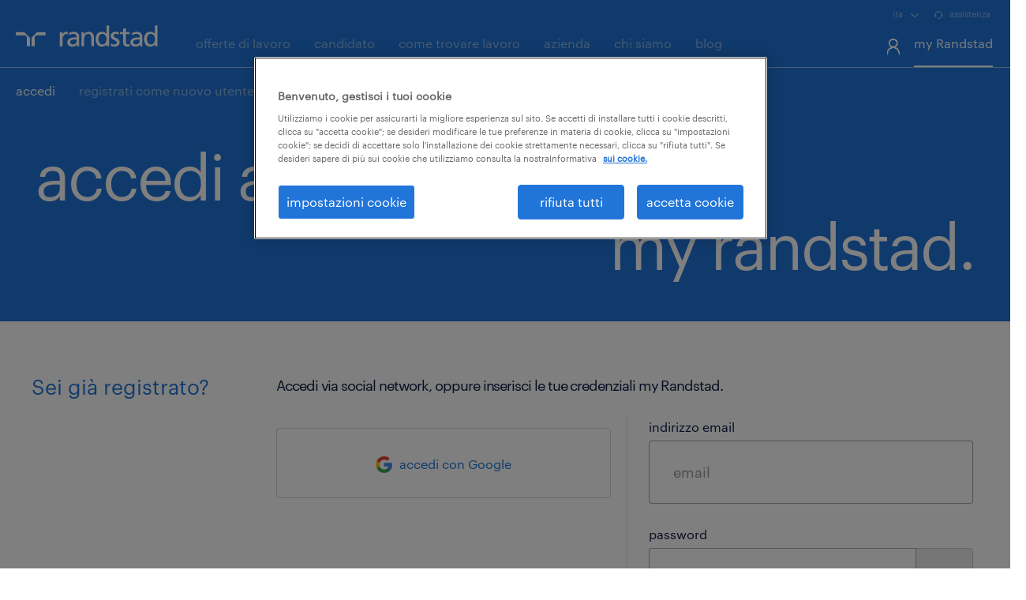

--- FILE ---
content_type: text/html; charset=utf-8
request_url: https://extranet.randstad.it/?Lang=it&access=True
body_size: 39106
content:


<!DOCTYPE html>
<html lang="en">


<head>
    <meta charset="utf-8" />
    <meta http-equiv="X-UA-Compatible" content="IE=edge,Chrome=1" /><script type="text/javascript">window.NREUM||(NREUM={});NREUM.info = {"beacon":"bam.nr-data.net","errorBeacon":"bam.nr-data.net","licenseKey":"42b3bb784c","applicationID":"195729915","transactionName":"YFIAMhZUW0dQUBVfClkYLzAnGnRXUlwUWBF0WAwSFlpZWFRBTnoKUF4M","queueTime":0,"applicationTime":78,"agent":"","atts":""}</script><script type="text/javascript">(window.NREUM||(NREUM={})).init={ajax:{deny_list:["bam.nr-data.net"]},feature_flags:["soft_nav"]};(window.NREUM||(NREUM={})).loader_config={licenseKey:"42b3bb784c",applicationID:"195729915",browserID:"195730505"};;/*! For license information please see nr-loader-rum-1.308.0.min.js.LICENSE.txt */
(()=>{var e,t,r={163:(e,t,r)=>{"use strict";r.d(t,{j:()=>E});var n=r(384),i=r(1741);var a=r(2555);r(860).K7.genericEvents;const s="experimental.resources",o="register",c=e=>{if(!e||"string"!=typeof e)return!1;try{document.createDocumentFragment().querySelector(e)}catch{return!1}return!0};var d=r(2614),u=r(944),l=r(8122);const f="[data-nr-mask]",g=e=>(0,l.a)(e,(()=>{const e={feature_flags:[],experimental:{allow_registered_children:!1,resources:!1},mask_selector:"*",block_selector:"[data-nr-block]",mask_input_options:{color:!1,date:!1,"datetime-local":!1,email:!1,month:!1,number:!1,range:!1,search:!1,tel:!1,text:!1,time:!1,url:!1,week:!1,textarea:!1,select:!1,password:!0}};return{ajax:{deny_list:void 0,block_internal:!0,enabled:!0,autoStart:!0},api:{get allow_registered_children(){return e.feature_flags.includes(o)||e.experimental.allow_registered_children},set allow_registered_children(t){e.experimental.allow_registered_children=t},duplicate_registered_data:!1},browser_consent_mode:{enabled:!1},distributed_tracing:{enabled:void 0,exclude_newrelic_header:void 0,cors_use_newrelic_header:void 0,cors_use_tracecontext_headers:void 0,allowed_origins:void 0},get feature_flags(){return e.feature_flags},set feature_flags(t){e.feature_flags=t},generic_events:{enabled:!0,autoStart:!0},harvest:{interval:30},jserrors:{enabled:!0,autoStart:!0},logging:{enabled:!0,autoStart:!0},metrics:{enabled:!0,autoStart:!0},obfuscate:void 0,page_action:{enabled:!0},page_view_event:{enabled:!0,autoStart:!0},page_view_timing:{enabled:!0,autoStart:!0},performance:{capture_marks:!1,capture_measures:!1,capture_detail:!0,resources:{get enabled(){return e.feature_flags.includes(s)||e.experimental.resources},set enabled(t){e.experimental.resources=t},asset_types:[],first_party_domains:[],ignore_newrelic:!0}},privacy:{cookies_enabled:!0},proxy:{assets:void 0,beacon:void 0},session:{expiresMs:d.wk,inactiveMs:d.BB},session_replay:{autoStart:!0,enabled:!1,preload:!1,sampling_rate:10,error_sampling_rate:100,collect_fonts:!1,inline_images:!1,fix_stylesheets:!0,mask_all_inputs:!0,get mask_text_selector(){return e.mask_selector},set mask_text_selector(t){c(t)?e.mask_selector="".concat(t,",").concat(f):""===t||null===t?e.mask_selector=f:(0,u.R)(5,t)},get block_class(){return"nr-block"},get ignore_class(){return"nr-ignore"},get mask_text_class(){return"nr-mask"},get block_selector(){return e.block_selector},set block_selector(t){c(t)?e.block_selector+=",".concat(t):""!==t&&(0,u.R)(6,t)},get mask_input_options(){return e.mask_input_options},set mask_input_options(t){t&&"object"==typeof t?e.mask_input_options={...t,password:!0}:(0,u.R)(7,t)}},session_trace:{enabled:!0,autoStart:!0},soft_navigations:{enabled:!0,autoStart:!0},spa:{enabled:!0,autoStart:!0},ssl:void 0,user_actions:{enabled:!0,elementAttributes:["id","className","tagName","type"]}}})());var p=r(6154),m=r(9324);let h=0;const v={buildEnv:m.F3,distMethod:m.Xs,version:m.xv,originTime:p.WN},b={consented:!1},y={appMetadata:{},get consented(){return this.session?.state?.consent||b.consented},set consented(e){b.consented=e},customTransaction:void 0,denyList:void 0,disabled:!1,harvester:void 0,isolatedBacklog:!1,isRecording:!1,loaderType:void 0,maxBytes:3e4,obfuscator:void 0,onerror:void 0,ptid:void 0,releaseIds:{},session:void 0,timeKeeper:void 0,registeredEntities:[],jsAttributesMetadata:{bytes:0},get harvestCount(){return++h}},_=e=>{const t=(0,l.a)(e,y),r=Object.keys(v).reduce((e,t)=>(e[t]={value:v[t],writable:!1,configurable:!0,enumerable:!0},e),{});return Object.defineProperties(t,r)};var w=r(5701);const x=e=>{const t=e.startsWith("http");e+="/",r.p=t?e:"https://"+e};var R=r(7836),k=r(3241);const A={accountID:void 0,trustKey:void 0,agentID:void 0,licenseKey:void 0,applicationID:void 0,xpid:void 0},S=e=>(0,l.a)(e,A),T=new Set;function E(e,t={},r,s){let{init:o,info:c,loader_config:d,runtime:u={},exposed:l=!0}=t;if(!c){const e=(0,n.pV)();o=e.init,c=e.info,d=e.loader_config}e.init=g(o||{}),e.loader_config=S(d||{}),c.jsAttributes??={},p.bv&&(c.jsAttributes.isWorker=!0),e.info=(0,a.D)(c);const f=e.init,m=[c.beacon,c.errorBeacon];T.has(e.agentIdentifier)||(f.proxy.assets&&(x(f.proxy.assets),m.push(f.proxy.assets)),f.proxy.beacon&&m.push(f.proxy.beacon),e.beacons=[...m],function(e){const t=(0,n.pV)();Object.getOwnPropertyNames(i.W.prototype).forEach(r=>{const n=i.W.prototype[r];if("function"!=typeof n||"constructor"===n)return;let a=t[r];e[r]&&!1!==e.exposed&&"micro-agent"!==e.runtime?.loaderType&&(t[r]=(...t)=>{const n=e[r](...t);return a?a(...t):n})})}(e),(0,n.US)("activatedFeatures",w.B)),u.denyList=[...f.ajax.deny_list||[],...f.ajax.block_internal?m:[]],u.ptid=e.agentIdentifier,u.loaderType=r,e.runtime=_(u),T.has(e.agentIdentifier)||(e.ee=R.ee.get(e.agentIdentifier),e.exposed=l,(0,k.W)({agentIdentifier:e.agentIdentifier,drained:!!w.B?.[e.agentIdentifier],type:"lifecycle",name:"initialize",feature:void 0,data:e.config})),T.add(e.agentIdentifier)}},384:(e,t,r)=>{"use strict";r.d(t,{NT:()=>s,US:()=>u,Zm:()=>o,bQ:()=>d,dV:()=>c,pV:()=>l});var n=r(6154),i=r(1863),a=r(1910);const s={beacon:"bam.nr-data.net",errorBeacon:"bam.nr-data.net"};function o(){return n.gm.NREUM||(n.gm.NREUM={}),void 0===n.gm.newrelic&&(n.gm.newrelic=n.gm.NREUM),n.gm.NREUM}function c(){let e=o();return e.o||(e.o={ST:n.gm.setTimeout,SI:n.gm.setImmediate||n.gm.setInterval,CT:n.gm.clearTimeout,XHR:n.gm.XMLHttpRequest,REQ:n.gm.Request,EV:n.gm.Event,PR:n.gm.Promise,MO:n.gm.MutationObserver,FETCH:n.gm.fetch,WS:n.gm.WebSocket},(0,a.i)(...Object.values(e.o))),e}function d(e,t){let r=o();r.initializedAgents??={},t.initializedAt={ms:(0,i.t)(),date:new Date},r.initializedAgents[e]=t}function u(e,t){o()[e]=t}function l(){return function(){let e=o();const t=e.info||{};e.info={beacon:s.beacon,errorBeacon:s.errorBeacon,...t}}(),function(){let e=o();const t=e.init||{};e.init={...t}}(),c(),function(){let e=o();const t=e.loader_config||{};e.loader_config={...t}}(),o()}},782:(e,t,r)=>{"use strict";r.d(t,{T:()=>n});const n=r(860).K7.pageViewTiming},860:(e,t,r)=>{"use strict";r.d(t,{$J:()=>u,K7:()=>c,P3:()=>d,XX:()=>i,Yy:()=>o,df:()=>a,qY:()=>n,v4:()=>s});const n="events",i="jserrors",a="browser/blobs",s="rum",o="browser/logs",c={ajax:"ajax",genericEvents:"generic_events",jserrors:i,logging:"logging",metrics:"metrics",pageAction:"page_action",pageViewEvent:"page_view_event",pageViewTiming:"page_view_timing",sessionReplay:"session_replay",sessionTrace:"session_trace",softNav:"soft_navigations",spa:"spa"},d={[c.pageViewEvent]:1,[c.pageViewTiming]:2,[c.metrics]:3,[c.jserrors]:4,[c.spa]:5,[c.ajax]:6,[c.sessionTrace]:7,[c.softNav]:8,[c.sessionReplay]:9,[c.logging]:10,[c.genericEvents]:11},u={[c.pageViewEvent]:s,[c.pageViewTiming]:n,[c.ajax]:n,[c.spa]:n,[c.softNav]:n,[c.metrics]:i,[c.jserrors]:i,[c.sessionTrace]:a,[c.sessionReplay]:a,[c.logging]:o,[c.genericEvents]:"ins"}},944:(e,t,r)=>{"use strict";r.d(t,{R:()=>i});var n=r(3241);function i(e,t){"function"==typeof console.debug&&(console.debug("New Relic Warning: https://github.com/newrelic/newrelic-browser-agent/blob/main/docs/warning-codes.md#".concat(e),t),(0,n.W)({agentIdentifier:null,drained:null,type:"data",name:"warn",feature:"warn",data:{code:e,secondary:t}}))}},1687:(e,t,r)=>{"use strict";r.d(t,{Ak:()=>d,Ze:()=>f,x3:()=>u});var n=r(3241),i=r(7836),a=r(3606),s=r(860),o=r(2646);const c={};function d(e,t){const r={staged:!1,priority:s.P3[t]||0};l(e),c[e].get(t)||c[e].set(t,r)}function u(e,t){e&&c[e]&&(c[e].get(t)&&c[e].delete(t),p(e,t,!1),c[e].size&&g(e))}function l(e){if(!e)throw new Error("agentIdentifier required");c[e]||(c[e]=new Map)}function f(e="",t="feature",r=!1){if(l(e),!e||!c[e].get(t)||r)return p(e,t);c[e].get(t).staged=!0,g(e)}function g(e){const t=Array.from(c[e]);t.every(([e,t])=>t.staged)&&(t.sort((e,t)=>e[1].priority-t[1].priority),t.forEach(([t])=>{c[e].delete(t),p(e,t)}))}function p(e,t,r=!0){const s=e?i.ee.get(e):i.ee,c=a.i.handlers;if(!s.aborted&&s.backlog&&c){if((0,n.W)({agentIdentifier:e,type:"lifecycle",name:"drain",feature:t}),r){const e=s.backlog[t],r=c[t];if(r){for(let t=0;e&&t<e.length;++t)m(e[t],r);Object.entries(r).forEach(([e,t])=>{Object.values(t||{}).forEach(t=>{t[0]?.on&&t[0]?.context()instanceof o.y&&t[0].on(e,t[1])})})}}s.isolatedBacklog||delete c[t],s.backlog[t]=null,s.emit("drain-"+t,[])}}function m(e,t){var r=e[1];Object.values(t[r]||{}).forEach(t=>{var r=e[0];if(t[0]===r){var n=t[1],i=e[3],a=e[2];n.apply(i,a)}})}},1738:(e,t,r)=>{"use strict";r.d(t,{U:()=>g,Y:()=>f});var n=r(3241),i=r(9908),a=r(1863),s=r(944),o=r(5701),c=r(3969),d=r(8362),u=r(860),l=r(4261);function f(e,t,r,a){const f=a||r;!f||f[e]&&f[e]!==d.d.prototype[e]||(f[e]=function(){(0,i.p)(c.xV,["API/"+e+"/called"],void 0,u.K7.metrics,r.ee),(0,n.W)({agentIdentifier:r.agentIdentifier,drained:!!o.B?.[r.agentIdentifier],type:"data",name:"api",feature:l.Pl+e,data:{}});try{return t.apply(this,arguments)}catch(e){(0,s.R)(23,e)}})}function g(e,t,r,n,s){const o=e.info;null===r?delete o.jsAttributes[t]:o.jsAttributes[t]=r,(s||null===r)&&(0,i.p)(l.Pl+n,[(0,a.t)(),t,r],void 0,"session",e.ee)}},1741:(e,t,r)=>{"use strict";r.d(t,{W:()=>a});var n=r(944),i=r(4261);class a{#e(e,...t){if(this[e]!==a.prototype[e])return this[e](...t);(0,n.R)(35,e)}addPageAction(e,t){return this.#e(i.hG,e,t)}register(e){return this.#e(i.eY,e)}recordCustomEvent(e,t){return this.#e(i.fF,e,t)}setPageViewName(e,t){return this.#e(i.Fw,e,t)}setCustomAttribute(e,t,r){return this.#e(i.cD,e,t,r)}noticeError(e,t){return this.#e(i.o5,e,t)}setUserId(e,t=!1){return this.#e(i.Dl,e,t)}setApplicationVersion(e){return this.#e(i.nb,e)}setErrorHandler(e){return this.#e(i.bt,e)}addRelease(e,t){return this.#e(i.k6,e,t)}log(e,t){return this.#e(i.$9,e,t)}start(){return this.#e(i.d3)}finished(e){return this.#e(i.BL,e)}recordReplay(){return this.#e(i.CH)}pauseReplay(){return this.#e(i.Tb)}addToTrace(e){return this.#e(i.U2,e)}setCurrentRouteName(e){return this.#e(i.PA,e)}interaction(e){return this.#e(i.dT,e)}wrapLogger(e,t,r){return this.#e(i.Wb,e,t,r)}measure(e,t){return this.#e(i.V1,e,t)}consent(e){return this.#e(i.Pv,e)}}},1863:(e,t,r)=>{"use strict";function n(){return Math.floor(performance.now())}r.d(t,{t:()=>n})},1910:(e,t,r)=>{"use strict";r.d(t,{i:()=>a});var n=r(944);const i=new Map;function a(...e){return e.every(e=>{if(i.has(e))return i.get(e);const t="function"==typeof e?e.toString():"",r=t.includes("[native code]"),a=t.includes("nrWrapper");return r||a||(0,n.R)(64,e?.name||t),i.set(e,r),r})}},2555:(e,t,r)=>{"use strict";r.d(t,{D:()=>o,f:()=>s});var n=r(384),i=r(8122);const a={beacon:n.NT.beacon,errorBeacon:n.NT.errorBeacon,licenseKey:void 0,applicationID:void 0,sa:void 0,queueTime:void 0,applicationTime:void 0,ttGuid:void 0,user:void 0,account:void 0,product:void 0,extra:void 0,jsAttributes:{},userAttributes:void 0,atts:void 0,transactionName:void 0,tNamePlain:void 0};function s(e){try{return!!e.licenseKey&&!!e.errorBeacon&&!!e.applicationID}catch(e){return!1}}const o=e=>(0,i.a)(e,a)},2614:(e,t,r)=>{"use strict";r.d(t,{BB:()=>s,H3:()=>n,g:()=>d,iL:()=>c,tS:()=>o,uh:()=>i,wk:()=>a});const n="NRBA",i="SESSION",a=144e5,s=18e5,o={STARTED:"session-started",PAUSE:"session-pause",RESET:"session-reset",RESUME:"session-resume",UPDATE:"session-update"},c={SAME_TAB:"same-tab",CROSS_TAB:"cross-tab"},d={OFF:0,FULL:1,ERROR:2}},2646:(e,t,r)=>{"use strict";r.d(t,{y:()=>n});class n{constructor(e){this.contextId=e}}},2843:(e,t,r)=>{"use strict";r.d(t,{G:()=>a,u:()=>i});var n=r(3878);function i(e,t=!1,r,i){(0,n.DD)("visibilitychange",function(){if(t)return void("hidden"===document.visibilityState&&e());e(document.visibilityState)},r,i)}function a(e,t,r){(0,n.sp)("pagehide",e,t,r)}},3241:(e,t,r)=>{"use strict";r.d(t,{W:()=>a});var n=r(6154);const i="newrelic";function a(e={}){try{n.gm.dispatchEvent(new CustomEvent(i,{detail:e}))}catch(e){}}},3606:(e,t,r)=>{"use strict";r.d(t,{i:()=>a});var n=r(9908);a.on=s;var i=a.handlers={};function a(e,t,r,a){s(a||n.d,i,e,t,r)}function s(e,t,r,i,a){a||(a="feature"),e||(e=n.d);var s=t[a]=t[a]||{};(s[r]=s[r]||[]).push([e,i])}},3878:(e,t,r)=>{"use strict";function n(e,t){return{capture:e,passive:!1,signal:t}}function i(e,t,r=!1,i){window.addEventListener(e,t,n(r,i))}function a(e,t,r=!1,i){document.addEventListener(e,t,n(r,i))}r.d(t,{DD:()=>a,jT:()=>n,sp:()=>i})},3969:(e,t,r)=>{"use strict";r.d(t,{TZ:()=>n,XG:()=>o,rs:()=>i,xV:()=>s,z_:()=>a});const n=r(860).K7.metrics,i="sm",a="cm",s="storeSupportabilityMetrics",o="storeEventMetrics"},4234:(e,t,r)=>{"use strict";r.d(t,{W:()=>a});var n=r(7836),i=r(1687);class a{constructor(e,t){this.agentIdentifier=e,this.ee=n.ee.get(e),this.featureName=t,this.blocked=!1}deregisterDrain(){(0,i.x3)(this.agentIdentifier,this.featureName)}}},4261:(e,t,r)=>{"use strict";r.d(t,{$9:()=>d,BL:()=>o,CH:()=>g,Dl:()=>_,Fw:()=>y,PA:()=>h,Pl:()=>n,Pv:()=>k,Tb:()=>l,U2:()=>a,V1:()=>R,Wb:()=>x,bt:()=>b,cD:()=>v,d3:()=>w,dT:()=>c,eY:()=>p,fF:()=>f,hG:()=>i,k6:()=>s,nb:()=>m,o5:()=>u});const n="api-",i="addPageAction",a="addToTrace",s="addRelease",o="finished",c="interaction",d="log",u="noticeError",l="pauseReplay",f="recordCustomEvent",g="recordReplay",p="register",m="setApplicationVersion",h="setCurrentRouteName",v="setCustomAttribute",b="setErrorHandler",y="setPageViewName",_="setUserId",w="start",x="wrapLogger",R="measure",k="consent"},5289:(e,t,r)=>{"use strict";r.d(t,{GG:()=>s,Qr:()=>c,sB:()=>o});var n=r(3878),i=r(6389);function a(){return"undefined"==typeof document||"complete"===document.readyState}function s(e,t){if(a())return e();const r=(0,i.J)(e),s=setInterval(()=>{a()&&(clearInterval(s),r())},500);(0,n.sp)("load",r,t)}function o(e){if(a())return e();(0,n.DD)("DOMContentLoaded",e)}function c(e){if(a())return e();(0,n.sp)("popstate",e)}},5607:(e,t,r)=>{"use strict";r.d(t,{W:()=>n});const n=(0,r(9566).bz)()},5701:(e,t,r)=>{"use strict";r.d(t,{B:()=>a,t:()=>s});var n=r(3241);const i=new Set,a={};function s(e,t){const r=t.agentIdentifier;a[r]??={},e&&"object"==typeof e&&(i.has(r)||(t.ee.emit("rumresp",[e]),a[r]=e,i.add(r),(0,n.W)({agentIdentifier:r,loaded:!0,drained:!0,type:"lifecycle",name:"load",feature:void 0,data:e})))}},6154:(e,t,r)=>{"use strict";r.d(t,{OF:()=>c,RI:()=>i,WN:()=>u,bv:()=>a,eN:()=>l,gm:()=>s,mw:()=>o,sb:()=>d});var n=r(1863);const i="undefined"!=typeof window&&!!window.document,a="undefined"!=typeof WorkerGlobalScope&&("undefined"!=typeof self&&self instanceof WorkerGlobalScope&&self.navigator instanceof WorkerNavigator||"undefined"!=typeof globalThis&&globalThis instanceof WorkerGlobalScope&&globalThis.navigator instanceof WorkerNavigator),s=i?window:"undefined"!=typeof WorkerGlobalScope&&("undefined"!=typeof self&&self instanceof WorkerGlobalScope&&self||"undefined"!=typeof globalThis&&globalThis instanceof WorkerGlobalScope&&globalThis),o=Boolean("hidden"===s?.document?.visibilityState),c=/iPad|iPhone|iPod/.test(s.navigator?.userAgent),d=c&&"undefined"==typeof SharedWorker,u=((()=>{const e=s.navigator?.userAgent?.match(/Firefox[/\s](\d+\.\d+)/);Array.isArray(e)&&e.length>=2&&e[1]})(),Date.now()-(0,n.t)()),l=()=>"undefined"!=typeof PerformanceNavigationTiming&&s?.performance?.getEntriesByType("navigation")?.[0]?.responseStart},6389:(e,t,r)=>{"use strict";function n(e,t=500,r={}){const n=r?.leading||!1;let i;return(...r)=>{n&&void 0===i&&(e.apply(this,r),i=setTimeout(()=>{i=clearTimeout(i)},t)),n||(clearTimeout(i),i=setTimeout(()=>{e.apply(this,r)},t))}}function i(e){let t=!1;return(...r)=>{t||(t=!0,e.apply(this,r))}}r.d(t,{J:()=>i,s:()=>n})},6630:(e,t,r)=>{"use strict";r.d(t,{T:()=>n});const n=r(860).K7.pageViewEvent},7699:(e,t,r)=>{"use strict";r.d(t,{It:()=>a,KC:()=>o,No:()=>i,qh:()=>s});var n=r(860);const i=16e3,a=1e6,s="SESSION_ERROR",o={[n.K7.logging]:!0,[n.K7.genericEvents]:!1,[n.K7.jserrors]:!1,[n.K7.ajax]:!1}},7836:(e,t,r)=>{"use strict";r.d(t,{P:()=>o,ee:()=>c});var n=r(384),i=r(8990),a=r(2646),s=r(5607);const o="nr@context:".concat(s.W),c=function e(t,r){var n={},s={},u={},l=!1;try{l=16===r.length&&d.initializedAgents?.[r]?.runtime.isolatedBacklog}catch(e){}var f={on:p,addEventListener:p,removeEventListener:function(e,t){var r=n[e];if(!r)return;for(var i=0;i<r.length;i++)r[i]===t&&r.splice(i,1)},emit:function(e,r,n,i,a){!1!==a&&(a=!0);if(c.aborted&&!i)return;t&&a&&t.emit(e,r,n);var o=g(n);m(e).forEach(e=>{e.apply(o,r)});var d=v()[s[e]];d&&d.push([f,e,r,o]);return o},get:h,listeners:m,context:g,buffer:function(e,t){const r=v();if(t=t||"feature",f.aborted)return;Object.entries(e||{}).forEach(([e,n])=>{s[n]=t,t in r||(r[t]=[])})},abort:function(){f._aborted=!0,Object.keys(f.backlog).forEach(e=>{delete f.backlog[e]})},isBuffering:function(e){return!!v()[s[e]]},debugId:r,backlog:l?{}:t&&"object"==typeof t.backlog?t.backlog:{},isolatedBacklog:l};return Object.defineProperty(f,"aborted",{get:()=>{let e=f._aborted||!1;return e||(t&&(e=t.aborted),e)}}),f;function g(e){return e&&e instanceof a.y?e:e?(0,i.I)(e,o,()=>new a.y(o)):new a.y(o)}function p(e,t){n[e]=m(e).concat(t)}function m(e){return n[e]||[]}function h(t){return u[t]=u[t]||e(f,t)}function v(){return f.backlog}}(void 0,"globalEE"),d=(0,n.Zm)();d.ee||(d.ee=c)},8122:(e,t,r)=>{"use strict";r.d(t,{a:()=>i});var n=r(944);function i(e,t){try{if(!e||"object"!=typeof e)return(0,n.R)(3);if(!t||"object"!=typeof t)return(0,n.R)(4);const r=Object.create(Object.getPrototypeOf(t),Object.getOwnPropertyDescriptors(t)),a=0===Object.keys(r).length?e:r;for(let s in a)if(void 0!==e[s])try{if(null===e[s]){r[s]=null;continue}Array.isArray(e[s])&&Array.isArray(t[s])?r[s]=Array.from(new Set([...e[s],...t[s]])):"object"==typeof e[s]&&"object"==typeof t[s]?r[s]=i(e[s],t[s]):r[s]=e[s]}catch(e){r[s]||(0,n.R)(1,e)}return r}catch(e){(0,n.R)(2,e)}}},8362:(e,t,r)=>{"use strict";r.d(t,{d:()=>a});var n=r(9566),i=r(1741);class a extends i.W{agentIdentifier=(0,n.LA)(16)}},8374:(e,t,r)=>{r.nc=(()=>{try{return document?.currentScript?.nonce}catch(e){}return""})()},8990:(e,t,r)=>{"use strict";r.d(t,{I:()=>i});var n=Object.prototype.hasOwnProperty;function i(e,t,r){if(n.call(e,t))return e[t];var i=r();if(Object.defineProperty&&Object.keys)try{return Object.defineProperty(e,t,{value:i,writable:!0,enumerable:!1}),i}catch(e){}return e[t]=i,i}},9324:(e,t,r)=>{"use strict";r.d(t,{F3:()=>i,Xs:()=>a,xv:()=>n});const n="1.308.0",i="PROD",a="CDN"},9566:(e,t,r)=>{"use strict";r.d(t,{LA:()=>o,bz:()=>s});var n=r(6154);const i="xxxxxxxx-xxxx-4xxx-yxxx-xxxxxxxxxxxx";function a(e,t){return e?15&e[t]:16*Math.random()|0}function s(){const e=n.gm?.crypto||n.gm?.msCrypto;let t,r=0;return e&&e.getRandomValues&&(t=e.getRandomValues(new Uint8Array(30))),i.split("").map(e=>"x"===e?a(t,r++).toString(16):"y"===e?(3&a()|8).toString(16):e).join("")}function o(e){const t=n.gm?.crypto||n.gm?.msCrypto;let r,i=0;t&&t.getRandomValues&&(r=t.getRandomValues(new Uint8Array(e)));const s=[];for(var o=0;o<e;o++)s.push(a(r,i++).toString(16));return s.join("")}},9908:(e,t,r)=>{"use strict";r.d(t,{d:()=>n,p:()=>i});var n=r(7836).ee.get("handle");function i(e,t,r,i,a){a?(a.buffer([e],i),a.emit(e,t,r)):(n.buffer([e],i),n.emit(e,t,r))}}},n={};function i(e){var t=n[e];if(void 0!==t)return t.exports;var a=n[e]={exports:{}};return r[e](a,a.exports,i),a.exports}i.m=r,i.d=(e,t)=>{for(var r in t)i.o(t,r)&&!i.o(e,r)&&Object.defineProperty(e,r,{enumerable:!0,get:t[r]})},i.f={},i.e=e=>Promise.all(Object.keys(i.f).reduce((t,r)=>(i.f[r](e,t),t),[])),i.u=e=>"nr-rum-1.308.0.min.js",i.o=(e,t)=>Object.prototype.hasOwnProperty.call(e,t),e={},t="NRBA-1.308.0.PROD:",i.l=(r,n,a,s)=>{if(e[r])e[r].push(n);else{var o,c;if(void 0!==a)for(var d=document.getElementsByTagName("script"),u=0;u<d.length;u++){var l=d[u];if(l.getAttribute("src")==r||l.getAttribute("data-webpack")==t+a){o=l;break}}if(!o){c=!0;var f={296:"sha512-+MIMDsOcckGXa1EdWHqFNv7P+JUkd5kQwCBr3KE6uCvnsBNUrdSt4a/3/L4j4TxtnaMNjHpza2/erNQbpacJQA=="};(o=document.createElement("script")).charset="utf-8",i.nc&&o.setAttribute("nonce",i.nc),o.setAttribute("data-webpack",t+a),o.src=r,0!==o.src.indexOf(window.location.origin+"/")&&(o.crossOrigin="anonymous"),f[s]&&(o.integrity=f[s])}e[r]=[n];var g=(t,n)=>{o.onerror=o.onload=null,clearTimeout(p);var i=e[r];if(delete e[r],o.parentNode&&o.parentNode.removeChild(o),i&&i.forEach(e=>e(n)),t)return t(n)},p=setTimeout(g.bind(null,void 0,{type:"timeout",target:o}),12e4);o.onerror=g.bind(null,o.onerror),o.onload=g.bind(null,o.onload),c&&document.head.appendChild(o)}},i.r=e=>{"undefined"!=typeof Symbol&&Symbol.toStringTag&&Object.defineProperty(e,Symbol.toStringTag,{value:"Module"}),Object.defineProperty(e,"__esModule",{value:!0})},i.p="https://js-agent.newrelic.com/",(()=>{var e={374:0,840:0};i.f.j=(t,r)=>{var n=i.o(e,t)?e[t]:void 0;if(0!==n)if(n)r.push(n[2]);else{var a=new Promise((r,i)=>n=e[t]=[r,i]);r.push(n[2]=a);var s=i.p+i.u(t),o=new Error;i.l(s,r=>{if(i.o(e,t)&&(0!==(n=e[t])&&(e[t]=void 0),n)){var a=r&&("load"===r.type?"missing":r.type),s=r&&r.target&&r.target.src;o.message="Loading chunk "+t+" failed: ("+a+": "+s+")",o.name="ChunkLoadError",o.type=a,o.request=s,n[1](o)}},"chunk-"+t,t)}};var t=(t,r)=>{var n,a,[s,o,c]=r,d=0;if(s.some(t=>0!==e[t])){for(n in o)i.o(o,n)&&(i.m[n]=o[n]);if(c)c(i)}for(t&&t(r);d<s.length;d++)a=s[d],i.o(e,a)&&e[a]&&e[a][0](),e[a]=0},r=self["webpackChunk:NRBA-1.308.0.PROD"]=self["webpackChunk:NRBA-1.308.0.PROD"]||[];r.forEach(t.bind(null,0)),r.push=t.bind(null,r.push.bind(r))})(),(()=>{"use strict";i(8374);var e=i(8362),t=i(860);const r=Object.values(t.K7);var n=i(163);var a=i(9908),s=i(1863),o=i(4261),c=i(1738);var d=i(1687),u=i(4234),l=i(5289),f=i(6154),g=i(944),p=i(384);const m=e=>f.RI&&!0===e?.privacy.cookies_enabled;function h(e){return!!(0,p.dV)().o.MO&&m(e)&&!0===e?.session_trace.enabled}var v=i(6389),b=i(7699);class y extends u.W{constructor(e,t){super(e.agentIdentifier,t),this.agentRef=e,this.abortHandler=void 0,this.featAggregate=void 0,this.loadedSuccessfully=void 0,this.onAggregateImported=new Promise(e=>{this.loadedSuccessfully=e}),this.deferred=Promise.resolve(),!1===e.init[this.featureName].autoStart?this.deferred=new Promise((t,r)=>{this.ee.on("manual-start-all",(0,v.J)(()=>{(0,d.Ak)(e.agentIdentifier,this.featureName),t()}))}):(0,d.Ak)(e.agentIdentifier,t)}importAggregator(e,t,r={}){if(this.featAggregate)return;const n=async()=>{let n;await this.deferred;try{if(m(e.init)){const{setupAgentSession:t}=await i.e(296).then(i.bind(i,3305));n=t(e)}}catch(e){(0,g.R)(20,e),this.ee.emit("internal-error",[e]),(0,a.p)(b.qh,[e],void 0,this.featureName,this.ee)}try{if(!this.#t(this.featureName,n,e.init))return(0,d.Ze)(this.agentIdentifier,this.featureName),void this.loadedSuccessfully(!1);const{Aggregate:i}=await t();this.featAggregate=new i(e,r),e.runtime.harvester.initializedAggregates.push(this.featAggregate),this.loadedSuccessfully(!0)}catch(e){(0,g.R)(34,e),this.abortHandler?.(),(0,d.Ze)(this.agentIdentifier,this.featureName,!0),this.loadedSuccessfully(!1),this.ee&&this.ee.abort()}};f.RI?(0,l.GG)(()=>n(),!0):n()}#t(e,r,n){if(this.blocked)return!1;switch(e){case t.K7.sessionReplay:return h(n)&&!!r;case t.K7.sessionTrace:return!!r;default:return!0}}}var _=i(6630),w=i(2614),x=i(3241);class R extends y{static featureName=_.T;constructor(e){var t;super(e,_.T),this.setupInspectionEvents(e.agentIdentifier),t=e,(0,c.Y)(o.Fw,function(e,r){"string"==typeof e&&("/"!==e.charAt(0)&&(e="/"+e),t.runtime.customTransaction=(r||"http://custom.transaction")+e,(0,a.p)(o.Pl+o.Fw,[(0,s.t)()],void 0,void 0,t.ee))},t),this.importAggregator(e,()=>i.e(296).then(i.bind(i,3943)))}setupInspectionEvents(e){const t=(t,r)=>{t&&(0,x.W)({agentIdentifier:e,timeStamp:t.timeStamp,loaded:"complete"===t.target.readyState,type:"window",name:r,data:t.target.location+""})};(0,l.sB)(e=>{t(e,"DOMContentLoaded")}),(0,l.GG)(e=>{t(e,"load")}),(0,l.Qr)(e=>{t(e,"navigate")}),this.ee.on(w.tS.UPDATE,(t,r)=>{(0,x.W)({agentIdentifier:e,type:"lifecycle",name:"session",data:r})})}}class k extends e.d{constructor(e){var t;(super(),f.gm)?(this.features={},(0,p.bQ)(this.agentIdentifier,this),this.desiredFeatures=new Set(e.features||[]),this.desiredFeatures.add(R),(0,n.j)(this,e,e.loaderType||"agent"),t=this,(0,c.Y)(o.cD,function(e,r,n=!1){if("string"==typeof e){if(["string","number","boolean"].includes(typeof r)||null===r)return(0,c.U)(t,e,r,o.cD,n);(0,g.R)(40,typeof r)}else(0,g.R)(39,typeof e)},t),function(e){(0,c.Y)(o.Dl,function(t,r=!1){if("string"!=typeof t&&null!==t)return void(0,g.R)(41,typeof t);const n=e.info.jsAttributes["enduser.id"];r&&null!=n&&n!==t?(0,a.p)(o.Pl+"setUserIdAndResetSession",[t],void 0,"session",e.ee):(0,c.U)(e,"enduser.id",t,o.Dl,!0)},e)}(this),function(e){(0,c.Y)(o.nb,function(t){if("string"==typeof t||null===t)return(0,c.U)(e,"application.version",t,o.nb,!1);(0,g.R)(42,typeof t)},e)}(this),function(e){(0,c.Y)(o.d3,function(){e.ee.emit("manual-start-all")},e)}(this),function(e){(0,c.Y)(o.Pv,function(t=!0){if("boolean"==typeof t){if((0,a.p)(o.Pl+o.Pv,[t],void 0,"session",e.ee),e.runtime.consented=t,t){const t=e.features.page_view_event;t.onAggregateImported.then(e=>{const r=t.featAggregate;e&&!r.sentRum&&r.sendRum()})}}else(0,g.R)(65,typeof t)},e)}(this),this.run()):(0,g.R)(21)}get config(){return{info:this.info,init:this.init,loader_config:this.loader_config,runtime:this.runtime}}get api(){return this}run(){try{const e=function(e){const t={};return r.forEach(r=>{t[r]=!!e[r]?.enabled}),t}(this.init),n=[...this.desiredFeatures];n.sort((e,r)=>t.P3[e.featureName]-t.P3[r.featureName]),n.forEach(r=>{if(!e[r.featureName]&&r.featureName!==t.K7.pageViewEvent)return;if(r.featureName===t.K7.spa)return void(0,g.R)(67);const n=function(e){switch(e){case t.K7.ajax:return[t.K7.jserrors];case t.K7.sessionTrace:return[t.K7.ajax,t.K7.pageViewEvent];case t.K7.sessionReplay:return[t.K7.sessionTrace];case t.K7.pageViewTiming:return[t.K7.pageViewEvent];default:return[]}}(r.featureName).filter(e=>!(e in this.features));n.length>0&&(0,g.R)(36,{targetFeature:r.featureName,missingDependencies:n}),this.features[r.featureName]=new r(this)})}catch(e){(0,g.R)(22,e);for(const e in this.features)this.features[e].abortHandler?.();const t=(0,p.Zm)();delete t.initializedAgents[this.agentIdentifier]?.features,delete this.sharedAggregator;return t.ee.get(this.agentIdentifier).abort(),!1}}}var A=i(2843),S=i(782);class T extends y{static featureName=S.T;constructor(e){super(e,S.T),f.RI&&((0,A.u)(()=>(0,a.p)("docHidden",[(0,s.t)()],void 0,S.T,this.ee),!0),(0,A.G)(()=>(0,a.p)("winPagehide",[(0,s.t)()],void 0,S.T,this.ee)),this.importAggregator(e,()=>i.e(296).then(i.bind(i,2117))))}}var E=i(3969);class I extends y{static featureName=E.TZ;constructor(e){super(e,E.TZ),f.RI&&document.addEventListener("securitypolicyviolation",e=>{(0,a.p)(E.xV,["Generic/CSPViolation/Detected"],void 0,this.featureName,this.ee)}),this.importAggregator(e,()=>i.e(296).then(i.bind(i,9623)))}}new k({features:[R,T,I],loaderType:"lite"})})()})();</script>
    <meta name="viewport" content="width=device-width, initial-scale=1.0" />
    <meta name="author" content="" />
    <meta name="google-signin-client_id" content="550640152247-g9s9qo48qf3gcca7bsrje3k9qehalvhk.apps.googleusercontent.com.apps.googleusercontent.com">
    <link rel="icon" href="../../favicon.ico" />
    <link rel="icon" href="../../../favicon.ico" />

        <title>Invia il tuo Curriculum Vitae a Randstad</title>
        <meta name="keywords" content="invio cv a randstad" />

    <!--DM-1445-->
        <link rel="canonical" href="https://extranet.randstad.it" />
        <meta name="description" content="Accedi al tuo account Randstad: gestisci i tuoi dati personali e candidati subito alle offerte di lavoro più adatte a te." />

    <script src="https://cdn.optimizely.com/js/8463167104.js"></script>
    <link href="/Content/css?v=3nXcI-273GJFQRLBJsyqes7u0iHBOy66oeodNxOszd41" rel="stylesheet"/>

    <script src="/bundles/modernizr?v=inCVuEFe6J4Q07A0AcRsbJic_UE5MwpRMNGcOtk94TE1"></script>

    <script src="/bundles/jquery?v=uXubzb79E3UAZhFbTwP9an6VSvZTpdAz7IHy4hZ19xQ1"></script>

    <script src="/bundles/jqueryval?v=7yKdyYHul0cW0trblYUNQHF3JVzgI7jEEcxrig4RYGE1"></script>

    <script src="/bundles/expressiveannotations?v=lKiYVTv-P05UzORQIKJ9EwiK9rpPae6yRzAtgKPJvPw1"></script>

    <script src="/bundles/bootstrap?v=AYrCv7B_A7RWjbWa2qMVp1fUlhxsD5jPOCEcVOPhZTg1"></script>

    <script src="/bundles/custom?v=091ysn6uxpS-CHdF8hqibmvf7ob_UScDc4XYZMI5x5E1"></script>

    <script src="/Scripts/startswith.js"></script>

    <script>
        window.dataLayer = window.dataLayer || [];
        dataLayer.push({
            'gtm_ip_address': '3.20.240.106'
        });
    </script>

        <script type="text/javascript" language="javascript">
            var ua = navigator.userAgent.toLowerCase();
            if (ua.indexOf('safari') != -1) {
                if (ua.indexOf('chrome') > -1) {
                    // Chrome
                    $(document).ready(function () {
                        $ap.initICheck('input');
                    });
                } else {
                    // Safari
                    $(document).ready(function () {
                        $ap.initICheck('input');
                    });
                }
            } else {
                // Mozilla
                $(document).ready(function () {
                    $('input').icheck({
                        checkboxClass: "icheckbox_square-blue",
                        radioClass: "iradio_square-blue",
                        increaseArea: "20%" // optional
                    });
                });
            }
        </script>

            <script>
                window.dataLayer = window.dataLayer || [];
                dataLayer.push({
                    'visitorLoginState': 'loggedOut',
                    'userId': '' || 'undefined',
                    'pageLang': 'it'
                });
            </script>
    
        <script>
            var isAnonimo = true;
            // sezione page/type START
            var page_type = "account";
            // sezione page/type END

            // sezione breadcrumb START
            var page_breadcrumb_array = [];
            var page_breadcrumb_checkout_array = [];

            //var dataPubblicazioneAnnuncio = "01/01/1990";

            
            

            if ($.cookie("RandstadEEDataClient") != null)
            {
                var c = $.cookie("RandstadEEDataClient");
                c = c.split("&");
                try {
                    BreadCrumb = $.grep(c, function (item, index) { return item.match("^Breadcrumb") && !item.match("^Breadcrumb_") })[0].split("=")[1].split(",");
                    if (BreadCrumb != null && BreadCrumb[0] != null && BreadCrumb[0] != "") page_breadcrumb_array = BreadCrumb;
                    page_type = page_breadcrumb_array[page_breadcrumb_array.length - 1];
                } catch (e) { }
                try {
                    BreadCrumbCheckout = $.grep(c, function (item, index) { return item.match("^Breadcrumb_checkout") })[0].split("=")[1].split(",");
                    if (BreadCrumbCheckout != null && BreadCrumbCheckout[0] != null && BreadCrumbCheckout[0] != "") page_breadcrumb_checkout_array = BreadCrumbCheckout;
                } catch (e) { }
            }
            // sezione breadcrumb END

            // sezione user/type START

            // sezione user/type END

            // sezione user/signup_date START

            // sezione user/signup_date END

            // sezione event START

                            // sezione event END

                            var isCheckOut = false;
                                var isConfirmation = false;
                                var ecommerce = {}

            var job = {};



                var page = {
                'environment': 'PROD',
                'country': 'IT',
                'language': 'it',
                'type': page_type,
                'virtual_page': '',
                'breadcrumb': page_breadcrumb_array,
                'breadcrumb_checkout': page_breadcrumb_checkout_array,
                'search_result_amount': 0,
                'search_result_distance': 0,
                'search_result_page': 0,
                'search_result_zip_code': '',
                'search_result_keyword': ''
            }


                
                var loginMethod = '';


                        var login = '';
                        switch (loginMethod) {
                            case 'google':
                            case 'Google':
                            case 'facebook':
                            case 'Facebook':
                            case 'linkedin':
                            case 'Linkedin':
                            case 'linkedIn':
                            case 'LinkedIn':
                                loginMethod = loginMethod.charAt(0).toUpperCase() + loginMethod.slice(1);
                                login = login;
                                break;
                            case 'resetPassword':
                                loginMethod = '';
                                login = login;
                                break;
                            case 'standard':
                                loginMethod = '';
                                login;
                                break;
                            case 'not-set':
                                loginMethod = '';
                                break;
                            case 'OTP':
                                login = "";
                                loginMethod = '';
                                break;
                            default:
                                loginMethod = '';
                                break;
                        }
                        window.dataLayer = window.dataLayer || [];
                        dataLayer.push({
                            'version': '1.0.3',
                    'page': page,
                    'user': {
                                'employee_number': '',
                        'type': '',
                        'signup_date': '',
                        'login_status': 'guest',
                        'no_of_applications': 0,
                        'consent_given': true,
                        'custom': {
                                    'account_id': '',
                            'client_id': '',
                            'tag_code': '',
                            'login': login,
                            'login_method': loginMethod
                        }
                            },
                    'event': '',
                    'ecommerce': ecommerce
                        });
                
        </script>



    <script type="text/javascript">
        $(document).ready(function () {
            //Inizializza la lingua del datepicker
            //TODO: gestione lingua datepicker
            //$.datepicker.setDefaults($.datepicker.regional["it"]);
            $.datepicker.setDefaults($.datepicker.regional["it"]);

                    //Disabilita il trigger di Expressive Annotation sul change delle textbox
                    ea.settings.apply({
                    dependencyTriggers: ''
                    });
                    // hide #back-top first
                    try {
                $("#back-top").hide();
                    } catch (err) { }

                    // fade in #back-top
                    var scroll_time;
            $(function () {
                        try {
                            scroll_time = setTimeout(function () { $("#back-top").fadeOut(); }, 3000)
                    $(window).scroll(function () {
                                if ($(this).scrollTop() > 100) {
                                    clearTimeout(scroll_time);
                            $('#back-top').fadeIn();
                                    scroll_time = setTimeout(function () { $("#back-top").fadeOut(); }, 3000)
                        } else {
                            $('#back-top').fadeOut();
                                }
                            });
                    // scroll body to 0px on click
                    $('#back-top a').click(function () {
                        $('body,html').animate({
                                scrollTop: 0
                        }, $(window).height());
                                return false;
                            });
                        } catch(err) {}
                    });
                });

                var BrowserDetect = {
            init: function () {
                    this.browser = this.searchString(this.dataBrowser) || "Other";
                    this.version = this.searchVersion(navigator.userAgent) || this.searchVersion(navigator.appVersion) || "Unknown";
                },
            searchString: function (data) {
                    for (var i = 0; i < data.length; i++) {
                        var dataString = data[i].string;
                        this.versionSearchString = data[i].subString;

                        if (dataString.indexOf(data[i].subString) !== -1) {
                            return data[i].identity;
                        }
                    }
                },
            searchVersion: function (dataString) {
                    var index = dataString.indexOf(this.versionSearchString);
                    if (index === -1) {
                        return;
                    }

                    var rv = dataString.indexOf("rv:");
                    if (this.versionSearchString === "Trident" && rv !== -1) {
                        return parseFloat(dataString.substring(rv + 3));
                    } else {
                        return parseFloat(dataString.substring(index + this.versionSearchString.length + 1));
                    }
                },

            dataBrowser: [
                { string: navigator.userAgent, subString: "Edge", identity: "MS Edge" },
                { string: navigator.userAgent, subString: "MSIE", identity: "Explorer" },
                { string: navigator.userAgent, subString: "Trident", identity: "Explorer" },
                { string: navigator.userAgent, subString: "Firefox", identity: "Firefox" },
                { string: navigator.userAgent, subString: "Opera", identity: "Opera" },
                { string: navigator.userAgent, subString: "OPR", identity: "Opera" },
                { string: navigator.userAgent, subString: "Chrome", identity: "Chrome" },
                { string: navigator.userAgent, subString: "Safari", identity: "Safari" }
            ]
        };

                function getPosition(id) {
                    var xPosition = 0;
                    var yPosition = 0;

                    var element = document.getElementById(id);

                    while (element) {
                        xPosition += (element.offsetLeft - element.scrollLeft + element.clientLeft);
                        yPosition += (element.offsetTop - element.scrollTop + element.clientTop);
                        element = element.offsetParent;
                    }
                    return { x: xPosition, y: yPosition };
                }
    </script>
    <style>
        .vertical-alignment-helper {
            display: table;
            height: 100%;
            width: 100%;
            pointer-events: none;
        }

        .vertical-align-center {
            /* To center vertically */
            display: table-cell;
            vertical-align: middle;
            pointer-events: none;
        }

        .modal-content {
            /* Bootstrap sets the size of the modal in the modal-dialog class, we need to inherit it */
            width: inherit;
            height: inherit;
            /* To center horizontally */
            margin: 0 auto;
            pointer-events: all;
        }

        body.modal-open {
            margin-right: 0px !important;
            padding-right: 0px !important;
            overflow: hidden;
            /*margin-right: 0 !important;
                padding-right: 0px !important;*/
            -webkit-padding-end: 17px;
        }

            body.modal-open nav.navbar {
                margin-right: 0px !important;
                padding-right: 0px !important;
                overflow: hidden;
                /*margin-right: 0 !important;
            padding-right: 0px !important;*/
                -webkit-padding-end: 17px !important;
            }

        @media only screen and (width: 991px) {
            .navbar-brand {
                margin-top: 20px !important;
                margin-left: 0px !important;
            }
        }

        body.modal-open nav.cbp-spmenu {
            -webkit-transition: none !important;
            transition: none !important;
        }

        body.cbp-spmenu-push {
            -webkit-transition: none !important;
            transition: none !important;
        }

        #modalBS {
            z-index: 2001;
            width: 80%;
            margin: 0 auto;
        }

        .select2-container--open {
            z-index: 2005;
        }

        #top {
            margin-top: 0px !important;
            /*Richiesta del cliente: non rendere più fissa la navbar in cima*/
        }
    </style>

</head>

<body class="cbp-spmenu-push" id="top">
    <!-- Google Tag Manager -->
    <noscript>
        <iframe src="//www.googletagmanager.com/ns.html?id=GTM-PXTFWF" height="0" width="0" style="display:none;visibility:hidden"></iframe>
    </noscript>

    <script>
            (function (w, d, s, l, i) {
                    w[l] = w[l] || []; w[l].push({
                        'gtm.start':
                        new Date().getTime(), event: 'gtm.js'
                    }); var f = d.getElementsByTagName(s)[0],
                    j = d.createElement(s), dl = l != 'dataLayer' ? '&l=' + l : ''; j.async = true; j.src =
                        '//www.googletagmanager.com/gtm.js?id=' + i + dl; f.parentNode.insertBefore(j, f);
                })(window, document, 'script', 'dataLayer', 'GTM-PXTFWF');
    </script>
    <!-- End Google Tag Manager -->

    <div id="LoadingPanel" class="HideLoadingPanel">
        <a id="AbortActionLink" href="javascript:;" class="AbortActionLink hidden">annulla</a>
    </div>

    

    <div class="row-offcanvas row-offcanvas-right ">
        
        



<style>
    @media only screen and (min-width: 767px) and (max-width: 991px) {
        .frecciaSL {
            margin-right: 20px;
        }
    }

    .linkLogin:hover {
        opacity: 1;
    }

    .linkLogin {
        color: #2175d9;
    }

    .breadcrumb > li + li:before {
        content: url("/Content/assets/chevron-right-8.svg");
        padding: 0 5px;
        opacity: 0.50;
    }

    .breadcrumb > li > a {
        color: #F7F5F0;
        opacity: 0.50;
    }

        .breadcrumb > li > a:hover {
            color: #F7F5F0;
            opacity: 1;
        }

    .navbar-submenu ul li a {
        color: #F7F5F0;
        opacity: 0.50;
    }

    .navbar-default .navbar-nav > li > a {
        margin: 0 15px;
    }

    .navbar-submenu ul li a:hover {
        color: #F7F5F0;
        opacity: 1;
    }

    @media only screen and (max-width: 767px) and (min-width: 320px) {
        .backgroundMyRandstad {
            border-color: white !important;
        }
    }

    .navbar-default:not(.scrolled) a.btn_linkrapidi {
        color: #ffffff;
    }

    .link-tirocini:hover {
        cursor: pointer;
    }

    .darkblue {
        color: #0F1941 !important;
    }

    .open.mobile {
        background-color: white;
    }

    #dropdownLingue .fa.fa-angle-down {
        transform: rotate(360deg);
    }

    .open #dropdownLingue .fa.fa-angle-down {
        transform: rotate(180deg);
    }

    .backgroundMyRandstad {
        background: url('/Content/assets/ic-burger-close-white.svg') !important
    }

    #myRandstadMenuBar {
        padding: 0px;
        line-height: 62px;
    }

    .dropdown #myRandstadMenuBar:after {
        font-size: 24px !important;
        position: relative !important;
        margin-right: 16px;
        transform: rotate(360deg);
    }

    .dropdown.open #myRandstadMenuBar:after {
        font-size: 24px !important;
        position: relative !important;
        margin-right: 16px;
        transform: rotate(180deg);
    }

    .navbar-default .navbar-toggle, .navbar-default .navbar-toggle:focus, .navbar-default .navbar-toggle:hover {
        margin-right: -2px !important;
    }

    .scegliLingua {
        display: flex !important;
        justify-content: space-between;
        align-items: center;
    }

    @media only screen and (min-width: 768px) {
        .margin-desktop {
            margin-right: 30px !important;
        }
    }
    .dropdown-submenu.open #titoloSubDatiLavoratore:after {
        font-size: 16px;
        position: relative;
        margin-right: 20px;
        transform: rotate(180deg);
    }

    .dropdown-submenu #titoloSubDatiLavoratore:after {
        font-size: 16px;
        position: relative;
        margin-right: 20px;
        transform: rotate(360deg);
    }
</style>
<script type="text/javascript">

    var checkMenu = true;//Variabile settata dalla funzione hideMenuLabelLogin()
    $(document).ready(function () {
        /* Funzione parte di gestione navigation bar mobile alla variazione dell'ampiezza della finestra*/
        $(window).resize(function () {
            var width = $(window).width();
            if (width >= 991) {
                $('.navbar-brand').removeClass('navbar-fixed-top');

            }
            else {
                if (checkMenu == false)
                $('.navbar-brand').addClass('navbar-fixed-top');
            }
        })
            .resize();
        /*Fine Gestione navigation bar mobile*/


        //Mobile all'apertura del burger menu, apri tendina myrandstad
        $(".collapse").on('shown.bs.collapse', function () {
            $('#myRandstadMenuBar').dropdown('toggle', 'open');
            //GT 20211231
            if ($('.linkSubMenuDatiLavoratore.darkblue').length > 0) {
                $('#titoloSubDatiLavoratore').click();
            }
            //
            if ($('.linkSubMenuDoc.darkblue').length > 0) {
                $('#titoloSubMenuDocumenti').click();
            }

        });

        switch ("Login") {
            case "Login":
            case "RegistrazioneCandidato":
            case "RegistrazioneCliente":
                $("#faqAnonimoId").attr('target', '_blank');
                break;
            case "ConfermaCandidatura":
                if (true) {
                    $("#faqAnonimoId").attr('target', '_blank');
                    break;
                }
            default:
                break;
        }

        $('.link-tirocini').on('click', function () {
                $.ajax({
                url: '/Cliente/NuovaTirociniJson',
                    datatype: "json",
                    type: "get",
                    error: function () {
                },
                    async: true,
                    success: function(data) {
                        $('#KEY1MENU').val(data.key1);
                        $('#KEY2MENU').val(data.key2);
                        $('#FromPresenzeTirocinante').val(data.FromPresenzeTirocinante);
                        $('#currentLang').val(data.currentLanguage);
                        console.log("Url = 'https://presenze.randstad.it:443' Key1 = " + data.key1 + ", Key2 = " + data.key2 + ", FromPresenzeTirocinante = " + data.FromPresenzeTirocinante + "currentLang =" + currentLang);
                        $('#time-web-form-menu').submit();
                }
            });
        });

        $('li.dropdown-submenu').on('click', function (event) {
            event.stopPropagation();
            if ($(this).hasClass('open')) {
                $(this).removeClass('open');
            } else {
                $('li.dropdown-submenu').removeClass('open');
                $(this).addClass('open');
            }
        });

        $('#myRandstadMenuBar').on('click', function () {
            if ($('#dropdownMyRandstad').hasClass('open')) {
                $('#buttonMenuResponsive').removeClass('backgroundMyRandstad');
            }
            else {
                $('#buttonMenuResponsive').addClass('backgroundMyRandstad');
            }
        });

        $('#dropdownLingue').on('click', function () {
            $('#buttonMenuResponsive').removeClass('backgroundMyRandstad');
        });

    });
</script>



        <!-- Menu mobile -->
        <div class="visible-xs visible-sm navbar-responsive">
            


<style>
    .avvisi {
        margin-right: 25px;
    }
</style>





        <div class="navbar navbar-default" role="navigation">
            <div class="container">
                <div class="navbar-header">
                    <a class="navbar-brand" href="https://www.randstad.it/?Lang=it&amp;access=True"></a>
                    
                    
                        
                        <div style="display: flex; justify-content: flex-end; align-items: center;">
                            <div class="">
                                <img src="/Content/assets/account-40.png" style="width:22px;" />
                            </div>
                            <button type="button" class="navbar-toggle" data-toggle="collapse" data-target=".navbar-collapse" onclick="hideMenuLabelLogin()">
                                <div class="icon-morph icon-burger" style="width:22px;"></div>
                            </button>
                        </div>

                        
                    
                </div>
            </div>
        </div>

<script>
    $(document).ready(function () {
        var tooltipOptions = {
            trigger: "click",
            html: true,
            content: ('' == '' || '' == null || '' == '' || '' == null ? 'Bentornato!' : 'Bentornato,  ') + '<br>'
                + 'Ultimo accesso: ' + '<br>'
                + 'Ultima modifica: '

        }
        $('#tooltipDatiUtenteLoggato').popover(tooltipOptions);

        $('#tooltipDatiUtenteLoggato').on('click', function (event) {
            var popover = $(this);
            if (popover.css('opacity') == '1') {
                popover.css('opacity', '0.5');
            }
            else {
                popover.css('opacity', '1');
            }
            event.stopPropagation();
        });

        $(document).on('click', function (e) {
            var popover = $('#tooltipDatiUtenteLoggato');
            if (popover != null && popover.data('bs.popover') != null && popover.data('bs.popover').tip().is(':visible')) {
                popover.click();
            }
        });
    })
</script>


            <div class="col-xs-6 col-sm-3 sidebar-offcanvas showhide navbar-collapse" id="sidebar" role="navigation">
                <div class="sidebar-nav">
                    <ul class="nav navbar-nav">
                        <a href="#" class="dropdown-toggle" id="myRandstadMenuBar" data-toggle="dropdown" style="padding-left: 15px; position: absolute; margin-top: -65px">my Randstad</a>
                                <li class="active-page"><a href="/?Lang=it&amp;access=True">accedi</a></li>
                        <li class="margin-desktop"><a class="linkLogin" href="/Account/Registrazione?Lang=it#registrationTitle">registrati come nuovo utente</a></li>
                        <li class="active-page margin-desktop"><a href="/Account/RecuperaPassword?Lang=it">recupero password</a></li>
                        <li><a href="/Account/FAQ?source=https%3A%2F%2Fextranet.randstad.it%2F&amp;Lang=it"><div class="icon--dot icon-support--blue icon--inline icon--middle"></div> assistenza</a></li>
                        <li style="margin-left: -20px;width: 117%;padding-left: 20px;"><a href="https://www.randstad.it/offerte-lavoro/">offerte di lavoro</a></li>
                        <li>
                                <a href="javascript:;" class="scegliLingua" data-toggle="dropdown">ita <i class="fa fa-angle-down"></i></a>
                                <ul class="dropdown-menu cursor-pointer row">
                                            <li onclick="javascript:setLanguage('en')"><span class="span-c pl-20">eng</span></li>
                                            <li onclick="javascript:setLanguage('fr')"><span class="span-c pl-20">fra</span></li>
                                </ul>
                        </li>
                    </ul>
                </div>
            </div>

        </div>
        <!-- Desktop -->
        <div class="hidden-sm hidden-xs">
            <nav class="navbar navbar-default" role="navigation" id="navigationBar">
                <div class="container">
                    



<style>
    @media screen and (max-width:767px){
        /*.popover.fade.bottom.in {
            left: 79px !important;
        }*/
    }
    .popover.fade.bottom.in {
        width: 310px;
    }
    .popover.fade.bottom {
        width: 310px;
    }
    .popover.bottom > .arrow:after {
        border-bottom-color: #f7f5f0;
        left: 82.5362% !important;
    }
   .helperList a {
       color: #F7F5F0 !important;
       opacity: 0.50;
   }
   .helperList a:hover {
        color: #F7F5F0 !important;
        opacity: 1;
    }
    .navbar-default .navbar-nav > li > a:hover {
        color: #F7F5F0;
        opacity: 1;
        border-bottom: 0px solid #F7F5F0;
    }

    .navbar-default .navbar-nav > li > a.active {
        color: #FFFFFF;
        opacity: 1;
    }

    .navbar-default .navbar-nav > li > a {
        color: #F7F5F0;
        opacity: 0.50;
    }

    .myRandstadMenu:hover {
        color: #F7F5F0;
        opacity: 1;
        border-bottom: 2px solid #F7F5F0 !important;
    }

    .navbar-collapse:after {
        opacity: 0.50 !important;
        color: #F7F5F0 !important;
    }

    @media only screen and (min-width:991px) and (max-width:1279px) {

        .menuList-header {
            display: flex !important;
            justify-content: flex-start;
            margin-top: 25px;
        }

        .navbar-collapse.collapse {
            display: flex !important;
        }

        .menuLogoRandstad {
            position: absolute;
            left: -10px;
            top: 23px;
        }

        .menuList-header::after {
            margin-top: 25px;
        }
        .navbar-collapse:after {
            width: 95% !important;
            left: 25px !important;
        }
        .myRandList {
            right: 2% !important;
            position: absolute !important;
        }

        .navbar-submenu {
            padding: 0 0 0 30px !important;
            margin-top: 30px;
        }

        .navbar-breadcrumbs {
            padding-left: 30px !important;
        }
    }

    .datiUtente:hover {
        opacity: 1;
        cursor: pointer;
    }

    @media screen and (max-width:767px) {
        .datiUtente:hover {
            opacity: 0.5;
        }
    }

    .datiUtente {
        border-radius: 50%;
        border: 2px solid #F7F5F0;
        opacity: 0.50;
        width: 30px;
        height: 30px;
        font-size: 12px;
        text-align: center;
        display: flex;
        align-items: center;
        justify-content: center;
    }

        .datiUtente + .popover {
            background-color: #F7F5F0 !important;
        }

    .datiUtente + .popover .popover-content{
        color: #0F1941 !important;
        font-family: 'Graphik Web' !important;
        font-size: 12px !important;
        padding: 5px 10px 5px 10px !important;
    }

    .popover.bottom > .arrow {
        top: -10px;
        border: none;
    }
        .popover.bottom > .arrow:after {
            margin-left: 0;
        }

    .iconaAvvisi{
        margin-right:25px;
    }

    .navbar-help li + li:before {
        display: none !important;
    }
</style>


<div class="navbar-help text-right">
    <ul>

           

                <li class="dropdown helperList">
                    <a href="javascript:;" class="dropdown-toggle" data-toggle="dropdown">ita<img src="/Content/assets/ic-arrow-down.svg" alt=""></a>
                    <ul class="dropdown-menu cursor-pointer row">
                                <li class="col-lg-12 col-md-12" onclick="javascript:setLanguage('en')"><span class="span-c">eng</span></li>
                    </ul>
                </li>
            <li class="helperList" id="faqAuthenticatedId"><a href="/Account/FAQ?source=https%3A%2F%2Fextranet.randstad.it%2F&amp;Lang=it"><img src="/Content/assets/ic-support.svg"> assistenza</a></li>
        </ul>
</div>
<div class="navbar-header menuLogoRandstad">
    <a class="navbar-brand" href="https://www.randstad.it/?Lang=it&amp;access=True">
        <img src="/Content/assets/randstad_logo_white.svg" style="width: 180px;">
    </a>
</div>
<div class="collapse navbar-collapse menuList-header" id="bs-example-navbar-collapse-1">
    <ul class="nav navbar-nav">
                <li><a href="https://www.randstad.it/offerte-lavoro/?Lang=it&amp;access=True">offerte di lavoro</a></li>
                <li><a href="https://www.randstad.it/candidato/?Lang=it&amp;access=True">candidato</a></li>
                <li><a href="https://www.randstad.it/come-trovare-lavoro/?Lang=it&amp;access=True">come trovare lavoro</a></li>
                <li><a href="https://www.randstad.it/azienda/?Lang=it&amp;access=True">azienda</a></li>
                <li><a href="https://www.randstad.it/chi-siamo/?Lang=it&amp;access=True">chi siamo</a></li>
                <li><a href="https://www.randstad.it/blog-e-news/?Lang=it&amp;access=True">blog</a></li>
        
        
    </ul>
    <ul class="nav navbar-nav" style="float: right; margin-right: -38px;">
        <li class="myRandList" style="position: relative; padding-right: 5px; display:flex;align-items:center;">
                <div style="display: flex; justify-content: flex-end; align-items: center;">
                    <div class="">
                        <img src="/Content/assets/account-40.png" style="width:22px;" />
                    </div>
                    <button type="button" class="navbar-toggle" data-toggle="collapse" data-target=".navbar-collapse" onclick="hideMenuLabelLogin()">
                        <div class="icon-morph icon-burger" style="width:22px;"></div>
                    </button>
                </div>
                <a class="myRandstadMenu active" style="padding-bottom: 18px;" href="/">my Randstad</a>

        </li>
    </ul>
</div>

<script>

    $(document).ready(function () {
        var tooltipOptions = {
            trigger: "hover",
            html: true,
            content: ('' == '' || '' == null || '' == '' || '' == null ? 'Bentornato!' : 'Bentornato,  ') + '<br>'
                + 'Ultimo accesso: ' + '<br>'
                + 'Ultima modifica: '
        }
        $('#tooltipMessaggioBenvenuto').popover(tooltipOptions);

        $('#tooltipMessaggioBenvenuto').on('click', function (event) { event.stopPropagation(); });

        $(document).on('click', function (e) {
                var popover = $('#tooltipMessaggioBenvenuto');
                if (popover != null && popover.data('bs.popover') != null && popover.data('bs.popover').tip().is(':visible')) {
                    popover.click();
                }
            });
    })
</script>
                    <div class="navbar-submenu">
                        <ul style=" display: flex; align-items: center; word-break: inherit;">
                                    <li class="margin-desktop"><a class="linkLogin" href="/?Lang=it" style="opacity:1; color:white">accedi</a></li>
                                    <li class="margin-desktop"><a class="linkLogin" href="/?Lang=it#registrationTitle">registrati come nuovo utente</a></li>
                                    <li class="margin-desktop"><a class="linkLogin" href="/Account/RecuperaPassword?Lang=it">recupero password</a></li>
                        </ul>
                    </div>
                    <div class="navbar-breadcrumbs">
                        <ol class="breadcrumb">
                                <li></li>
                        </ol>
                    </div>
                </div>
            </nav>

        </div>

<!-- End Menu Head Mobile and Desktop -->
<!-- Bootstrap core JavaScript
================================================== -->
<!-- Placed at the end of the document so the pages load faster -->

<script type="text/javascript">

    $(".menu-amm").hide();

    var menuRight = document.getElementById('cbp-spmenu-s2'),
        body = document.body;

    var topMenuClosed = true;
    $('#menuButton').click(function () {
        if (topMenuClosed) {
            $(window).scrollTop(0);
            $(".menu-amm").show();
            $('.menu-amm').animate({ "top": "0px" }, 450);

        }
        else
            $('.menu-amm').animate({ "top": "-1000px" }, 450);

        topMenuClosed = !topMenuClosed;
    });
    $('.closeButton').click(function () {
        $('.menu-amm').animate({ "top": "-1000px" }, 450);
        topMenuClosed = true;
    });

    $('#menuButton').on('click', function () {
        $('body').append('<div class="overlay" style="position: fixed; height: 100%; width: 100%; top:0; left: 0; z-index: 99;"></div>');
    });
    $('body').on('click', '.overlay', function () {
        $('.overlay').remove();
    });
    $('body').on('click', '.overlay', function () {
        $('.menu-amm').animate({ "top": "-1000px" }, 450);
        topMenuClosed = true;
    });

    $('.delete-preferiti-xs').on('click', function () {

        var img = $(this);
        var userId = $("#hdnUserId").val();
        var funzioneId = $(this).attr('data-val');

        $.ajax({
            url: '/Amministratore/EliminaFunzionePreferita',
            data: { userId: userId, funzioneId: funzioneId },
            datatype: "json",
            type: "post",
            error: function () {
                //alert(" an error occurred.");
            },
            async: true,
            success: function (result) {
                if (result) {
                    img.closest('li').remove();

                    if ($('.delete-preferiti-xs').length == 0) {
                        var messagePreferito = "nessun preferito";
                        $('.linkrapidi_xs').append('<li><a href="#">' + messagePreferito + '</a></li>');
                    }
                }
            }
        });

    });

    //Rimuove le impostazioni effettuate nella vetrina dell'utente simulato
    $('.termina-imp').on('click', function () {
        window.localStorage.removeItem("RicercaVetrina");
        window.localStorage.removeItem("RicercaProposte");
        window.localStorage.removeItem("VisualizzazioneProposte");
    });
/*Sostituita alla funzione incorporata nell'onclick del bottone del menu.  Al click fa sparire la label "MENU" oltre alla label-pulsante "Accedi" sostituita all'icona
del Login (su richiesta del cliente).*/
    function hideMenuLabelLogin()
    {
        $(body).toggleClass('body-overflow', !$('.row-offcanvas').hasClass('active'));
        if ($('.menu-label').is(":visible")) {
            //$('.LoginNavBar').hide();
            $('.menu-label').hide();
            $('.navbar-brand').addClass('navbar-fixed-top');
            checkMenu = false;
            $('.navbar-login').addClass('navbar-login-margin');
            $('#buttonMenuResponsive').addClass('backgroundMyRandstad');

        }
        else {
            $('.menu-label').show();
            $('.navbar-brand').removeClass('navbar-fixed-top');
            $('.navbar-login').removeClass('navbar-login-margin');
            checkMenu = true;
            $('#buttonMenuResponsive').removeClass('backgroundMyRandstad');
        }
    }


    function setLanguage(codiceIso)
    {
        $.ajax({
            url: '/Account/CambiaLingua',
            data: { CodiceISO: codiceIso },
            datatype: "json",
            type: "POST",
            error: function () {
                //alert(" an error occurred.");
            },
            async: true,
            success: function (result) {
                if (window.location.href.match(/(lang=\w\w(&)*)/gi)) {
                    var newlocation = window.location.href.replace(/(lang=\w\w(&)*)/gi, "");
                    if (newlocation.slice(-1) == "?") newlocation = newlocation.slice(0, -1);
                    window.location.href = newlocation;
                } else {
                    var currURL = window.location.href;
                    if (currURL.includes("/Candidato/CV?")) { 
                        window.history.replaceState(null, '', window.location.pathname);
                    }
                    window.history.go(0);
                }
            }
        });
    };
    /*
     * hide degli elementi my home e acceddi in mobile per candidato
     */
    var dimensione = window.matchMedia('(max-width:767px) and (min-width:320px)');


    function nascondiElementi(dimensione) {
        if (dimensione.matches) {
            $('.LoginNavBar').hide();
        } else {
            $('.LoginNavBar').show();
        }
    }
    function hideMyMenu(dimensione) {
        if (dimensione.matches) {
            $('.navbar-login.pull-right').hide();
        } else {
            $('.navbar-login.pull-right').show();
        }
    }

    if ('Anonimo' === 'Candidato') {
        nascondiElementi(dimensione);
        dimensione.addListener(nascondiElementi);
    }
    if ('Anonimo' === 'Amministratore') {
        $('.navbar-login.pull-right').css('margin-top','20px');
    }
    if ('Anonimo' === 'Azienda') {
        $('.navbar-login.pull-right').css('margin-top', '20px');
        hideMyMenu(dimensione);
        dimensione.addListener(hideMyMenu);
    }
</script>

    

        

<script src="https://www.google.com/recaptcha/api.js?hl=it"></script>



<style>

    /*js disabilitato*/
    #no-js-message {
        display: none;
        position: fixed;
        top: 0;
        left: 0;
        width: 100%;
        height: 100%;
        background: white;
        z-index: 9999;
        text-align: center;
        padding: 20px;
        font-family: Arial, sans-serif;
    }

    #no-js-message h1 {
        color: #333;
    }

    #no-js-message p {
        color: #666;
    }

    #no-js-message img {
        margin-bottom: 20px;
    }
        /*mobile*/
        @media screen and (max-width: 767px) {
            .arrow-error-login {
                margin-bottom: 35px !important;
            }

        .last-error-login {
            margin-bottom: 42px !important;
        }

        #Container {
            padding: 30px 25px 40px 25px;
        }
    }

    @media only screen and (max-width: 767px) and (min-width: 320px) {
        .container .navbar-header {
            margin-left: 0px !important;
        }

        .navbar.navbar-default[role='navigation'] .container {
            padding-left: 0 !important;
            padding-top: 0 !important;
            margin-left: 25px;
        }
    }

    @media screen and (min-width: 577px) and (max-width: 767px) {
        .loginTitle {
            margin-top: 15px !important
        }
    }

    @media screen and (min-width: 992px) {
        .linetext {
            display: none !important;
        }
    }

    /*desktop*/
    @media screen and (min-width: 767px) {
        .socialButton p {
            margin-top: 0px !important;
        }
    }

    .arrow-error-login {
        margin-bottom: 30px;
    }

    body {
        font-size: 18px;
    }

    @media screen and (width:991px) {
        .section.page-tit {
            height: unset !important;
        }

        a.navbar-brand {
            margin-top: 20px !important;
            margin-bottom: 20px !important;
            margin-left: 0 !important;
        }
    }

    @media screen and (min-width:769px) {
        #signupLabelMobile label {
            font-size: 18px;
        }
    }

    @media screen and (min-width: 320px) and (max-width:992px) {
        #linguetta {
            margin-bottom: -40px !important;
        }
    }

    body .menuList-header {
        font-size: 16px;
    }

    .last-error-login {
        margin-bottom: 37px;
    }

    .navbar-default {
        background: #2175d9 !important;
    }

    .section.page-tit {
        background: #2175d9 !important;
    }

    .btnRegistraz:hover .imgReg {
        filter: brightness(0) invert(1);
    }

    .pass-state-mostra {
        color: white !important;
        background-color: #2175d9;
    }

        .pass-state-mostra:hover {
            color: white;
        }


    .popover-content {
        color: #f7f5f0;
        font-size: 14px;
        text-align: left;
        font-family: "Graphik Web", Tahoma, sans-serif;
        line-height: 16px;
    }

    .popover {
        background: #2175d9;
        border-color: #2175d9;
        min-width: 120px;
        max-width: 300px;
        font-size: 14px;
    }

    #arrow-right {
        width: 16px;
        fill: #FFB511;
    }

    .popover.top > .arrow:after {
        content: " ";
        bottom: 1px;
        border-top-color: #2175d9;
    }

    .popover-header {
        padding: 8px 14px;
        -webkit-border-radius: 5px 5px 0 0;
        -moz-border-radius: 5px 5px 0 0;
        border-radius: 5px 5px 0 0;
    }

    .popover-content {
        padding: 0px 15px 15px 15px;
    }

    .popover.top .arrow {
        left: 85% !important;
    }

    .toolTipClass + .popover.top {
        top: -111px !important;
    }

    .popover.top {
        left: 40% !important;
        width: 222px;
        height: 140px;
        top: -140px !important;
    }
    /*mobile*/
    @media screen and (max-width:576px) {
        .socialButton div span {
            margin-top: -2%;
        }
    }

    @media screen and (min-width:320px) and (max-width:349px) {
        .popover.top {
            left: 0% !important;
        }
    }

    @media screen and (min-width:350px) and (max-width:361px) {
        .popover.top {
            left: 3% !important;
        }
    }

    @media screen and (min-width:362px) and (max-width:375px) {
        .popover.top {
            left: 8% !important;
        }
    }

    @media screen and (min-width:376px) and (max-width:388px) {
        .popover.top {
            left: 13% !important;
        }
    }

    @media screen and (min-width:389px) and (max-width:418px) {
        .popover.top {
            left: 21% !important;
        }
    }

    @media screen and (min-width:419px) and (max-width:443px) {
        .popover.top {
            left: 28% !important;
        }
    }

    @media screen and (min-width:444px) and (max-width:475px) {
        .popover.top {
            left: 33% !important;
        }
    }

    @media screen and (min-width:476px) and (max-width:521px) {
        .popover.top {
            left: 39% !important;
        }
    }

    @media screen and (min-width:522px) and (max-width:560px) {
        .popover.top {
            left: 45% !important;
        }
    }

    @media screen and (min-width:561px) and (max-width:650px) {
        .popover.top {
            left: 50% !important;
        }
    }

    @media screen and (min-width:651px) and (max-width:750px) {
        .popover.top {
            left: 64% !important;
        }
    }

    /*
        @media screen and (min-width:350px) and (max-width:361px) {
            .popover.top {
                left: 18% !important;
            }
        }

        @media screen and (min-width:362px) and (max-width:411px) {
            .popover.top {
                left: 22% !important;
            }
        }

        @media screen and (min-width:412px) and (max-width:500px) {
            .popover.top {
                left: 33% !important;
            }
        }

        @media screen and (min-width:501px) and (max-width:650px) {
            .popover.top {
                left: 46% !important;
            }
        }

        @media screen and (min-width:651px) and (max-width:750px) {
            .popover.top {
                left: 64% !important;
            }
        }
        */

    @media screen and (min-width:991px) and (max-width:1320px) {
        .btnRegistraz {
            padding: 25px 7px;
            min-height: 80px;
        }
    }

    @media screen and (min-width:320px) and (max-width:767px) {
        .btnRegistraz {
            padding: 16.5px 0px !important;
            min-height: 60px !important;
        }
    }

    @media screen and (min-width:320px) and (max-width:767px) {
        .row.row-col-full div {
            padding-left: 0px;
            padding-right: 0px;
        }
    }

    wellDesktop {
        margin-right: 420px;
    }

    @media screen and (min-width:320px) and (max-width:767px) {
        #closeIcon {
            margin-right: -14px !important;
        }

        .popover-content {
            padding-left: 15px !important;
            padding-right: 15px !important;
        }

        #LoginErrorContainer {
            padding-left: 20px !important;
            padding-right: 20px !important;
        }

        #SocialLoginErrorContainer {
            padding-left: 20px !important;
            padding-right: 20px !important;
        }

        #LoginErrorContainerMobile {
            padding-left: 20px !important;
            padding-right: 20px !important;
        }

        #SocialLoginErrorContainerMobile {
            padding-left: 20px !important;
            padding-right: 20px !important;
        }
    }

    #closeIcon {
        opacity: 1;
        background-color: #2175d9;
        border-radius: 100px;
        padding: 4px;
        width: 25px;
        margin-top: -20px;
        margin-right: -27px;
    }

    .btnRegistraz {
        background-color: white;
        border: 2px solid #2175D9;
        border-color: #2175D9 !important;
        color: #2175D9 !important;
        font-size: 16px !important;
    }

        .btnRegistraz:hover {
            background-color: #2175D9;
            border: 2px solid #2175D9;
            border-color: #2175D9 !important;
            color: white !important;
        }

        .btnRegistraz:active {
            color: white !important;
        }

    .btnEnter:hover, .btnEnter:focus {
        background-color: #4D91E1;
        border-color: #4D91E1;
        color: white;
        padding: 25px 30px;
        min-height: 80px;
    }

    .accediTitle {
        padding: 0 !important;
        text-align: left;
        letter-spacing: -3px;
    }

    .myRNDTitle {
        padding: 0 !important;
        text-align: right;
        letter-spacing: -3px;
    }

    .Login-container {
        display: flex;
        align-items: stretch;
    }

    .linetext p {
        width: 100%;
        text-align: center;
        border-bottom: 1px solid #0F194166;
        line-height: 0.5em;
        color: #0F194166;
        font-size: 1em;
    }

        .linetext p span {
            padding: 0 10px;
            background-color: white;
        }

    .btn-secondary-mobile {
        color: #fff;
        background: #2175d9;
        border: 2px solid #2175d9;
    }
    /*desktop*/
    @media screen and (min-width:768px) and (max-width:1280px) {
        .accediTitle {
            padding-left: 25px !important;
        }

        .myRNDTitle {
            padding-right: 25px !important;
        }
    }

    @media screen and (min-width:768px) and (max-width:991px) {
        #RNDTitle {
            margin-top: 0 !important;
        }

        .row-form-inline [class*="col-"] {
            padding-left: 0px !important;
            padding-right: 7px !important;
        }

        #RNDAccediTitle {
            margin-top: 0 !important;
            margin-bottom: 0 !important;
        }

        .loginTitle {
            padding-top: 30px !important;
        }
    }

    @media screen and (max-width:991px) {
        .myRNDTitle {
            text-align: left !important;
        }
    }
    /*mobile*/
    @media screen and (max-width:576px) {
        .accediTitle {
            font-size: 32px !important;
            letter-spacing: -1px;
            padding-top: 15px !important;
        }

        .myRNDTitle {
            font-size: 32px !important;
            letter-spacing: -1px;
            padding-bottom: 30px;
            margin-bottom: 0 !important;
        }

        .loginTitle {
            padding-bottom: 30px;
        }
    }

    @media screen and (max-width:991px) {
        .Login-container {
            display: unset;
            align-items: stretch;
        }
    }

    @media screen and (min-width:992px) {
        .with-separator {
            border-right: 1px solid #E6E6E6;
        }
    }

    @media screen and (min-width:577px) and (max-width:767px) {
        #tabletSeparator {
            display: block !important;
        }
    }

    #mobileAccessBtn, #registrationButtons {
        /*margin-top: 10px;*/
        padding: 15px 0px;
        font-size: 16px;
        min-height: 60px;
    }

    /*Smartphone*/

    @media only screen and (max-width:767px) and (min-width:320px) {
        .container {
            padding-left: 25px !important;
            padding-top: 15px !important;
        }
    }


    p {
        font-size: 18px;
        letter-spacing: 0;
        line-height: initial;
        color: #0f1941;
        margin-bottom: 35px;
    }

    @media screen and (max-width:768px) {
        p {
            font-size: 12px;
        }
    }


    .section.page-tit .welcomeback {
        text-align: right;
        font-size: 13px;
        line-height: 14px;
        margin-top: 60px;
    }

    @media only screen and (max-width:991px) and (min-width:768px ) {
        #AccediTitleH2, #myRNDTitleH2 {
            padding-left: 0px !important;
            font-size: 48px !important;
        }

        .loginTitle {
            padding-bottom: 30px;
        }

        label {
            margin-top: 0px !important;
        }

        .section.page.nobox {
            padding: 20px 5px 105px 5px;
        }

        #mobileAccessBtn, #registrationButtons {
            min-height: 80px;
        }

            #registrationButtons a {
                height: 80px !important;
                padding-top: 15px !important;
                padding-bottom: 15px !important;
            }

                #registrationButtons a:hover {
                    min-height: 80px !important;
                }

        div.social-icons .btnIconLoginSocial {
            height: 80px !important;
        }

            div.social-icons .btnIconLoginSocial:hover {
                min-height: 80px !important;
                padding: 25px 30px !important;
            }

            div.social-icons .btnIconLoginSocial div {
                padding-top: 5px !important;
            }
    }

    /* @media only screen and (max-width: 766px) and (min-width: 577px) {
            .section.page-tit h1 {
                font-size: 48px;
            }
        }*/

    .section.page-tit h1 {
        /*font-size: 60px;*/
        padding: 50px 0 90px;
    }


    @media only screen and (max-width:767px) {
        .box-big {
            margin-bottom: 20px;
        }
    }

    /* Smartphone */
    @media only screen and (max-width:767px) and (min-width:320px) {
        .section.page-tit h1 {
            font-size: 32px;
            padding: 0;
            margin: 0 0 10px;
        }

            .section.page-tit h1#RNDTitle {
                font-size: 32px;
                padding: 0;
                margin: 0 0 30px;
            }

        #mobileAccessBtn, #registrationButtons {
            margin-top: 10px;
        }
    }

    /* btn: stili button applicati a tutti gli elementi */
    .btn {
        padding: 25px 30px;
        border-radius: 4px;
        min-height: 80px;
        font-size: 18px;
        margin-bottom: 10px;
        white-space: normal;
    }

    @media only screen and (min-width:320px) and (max-width:767px) {
        .btn {
            font-size: 16px;
        }
    }

    @media screen and (width:768px) {

        .page-access-registration .f26 {
            font-size: 26px !important;
        }

        .page-access-registration button.f26.btnEnter {
            font-size: 18px !important;
        }

        .page-access-registration label {
            font-size: 18px !important;
        }
    }

    @media screen and (max-width:768px) {

        .page-access-registration .f26 {
            font-size: 20px;
        }

        .page-access-registration label {
            font-size: 18px;
        }

        .btnIconLoginSocial {
            min-height: 50px;
        }

        .f18 {
            font-size: 12px;
        }
    }

    @media only screen and (min-width: 320px) and (max-width: 767px) {
        .btn, .btn:hover, .btn:active, .btn:focus, .btn:active:focus {
            padding: 25px 15px 25px 15px !important;
        }
    }

    .btnIconLoginSocial:hover, .btnIconLoginSocial:active {
        background-color: #fff !important;
        border-color: #2175d9 !important;
    }
</style>

<script type="text/javascript">
   
    /*INIZIO: Funzione JavaScript che fa scorrere lo schermo ai link di registrazione*/
         function onClickText(durationEasy) {

            var element = $('#linkRegistrazione')
            $("html,body").animate({
                scrollTop: element.offset().top //- $("#navigationBar").outerHeight() //05062018: fixing scrollToElement dopo la richiesta di rendere la barra di navigazione non più fissa
            }, durationEasy || 200);
        }
    /*FINE Funzione JavaScript che fa scorrere lo schermo ai link di registrazione */


    $(function () {
        try {
             
            if (($("#LoginError") != null && $("#LoginError").html() != "")
                || ($("#PublicLoginError") != null && $("#PublicLoginError").html() != "")) {
                $("#LoginErrorContainer").removeClass("hidden");
                $("#LoginErrorContainerMobile").removeClass("hidden");
                location.href = "#";
                location.href = "#LoginErrorContainerMobile";
                /*$("html, body").animate({
                    scrollTop: $("#LoginErrorContainerMobile").offset().top - $("#navigationBar").outerHeight()
                }, 200);*/
            }
            if ($("#SocialLoginError") != null && $("#SocialLoginError").html() != "") {
                $("#SocialLoginErrorContainer").removeClass("hidden");
                $("#SocialLoginErrorContainerMobile").removeClass("hidden");
                location.href = "#";
                location.href = "#SocialLoginErrorContainerMobile";
                /*$("html, body").animate({
                    scrollTop: $("#SocialLoginErrorContainerMobile").offset().top - $("#navigationBar").outerHeight()
                }, 200);*/
            }
        }
        catch (err)
        { }

        try {
            var storage = window.localStorage;
            var s = storage.getItem("RicercaProposte");
            if (s != null) {
                localStorage.removeItem("RicercaProposte");
            }

            s = storage.getItem("VisualizzazioneProposte");
            if (s != null) {
                localStorage.removeItem("VisualizzazioneProposte");
            }

            s = storage.getItem("RicercaVetrina");
            if (s != null) {
                localStorage.removeItem("RicercaVetrina");
            }
        } catch (err)
        { }

        var disclaimerCookieExists = $('#hdnDisclaimerCookieExists').val();
        if (disclaimerCookieExists == null || disclaimerCookieExists == 'False') {
            document.getElementById("navigationBar").style.zIndex = "1";
        }

        $('[data-toggle="tooltip"]').tooltip();
        if ($('#SuccessMessage').html().toString() != "") {
            $('#divSuccessMessage').removeClass('hidden').addClass('show');
        } else {
            $('#divSuccessMessage').removeClass('show').addClass('hidden');
        }

        /*
        $(".socialButton").hover(function () {
            var idButton = $(this)[0].id.split('lnk')[1]

            $("#lnk" + idButton + " div span").css("background", "");
            $("#lnk" + idButton + " div span").css("-webkit-mask", "url(/Content/assets/" + idButton + "-icon.svg) no-repeat center");
            $("#lnk" + idButton + " div span").css("-webkit-mask-size", "21px");
            $("#lnk" + idButton + " div span").css("mask", "url(/Content/assets/" + idButton + "-icon.svg) no-repeat center;");
            $("#lnk" + idButton + " div span").css("background-color", "#2175d9");

        }, function () {
            var idButton = $(this)[0].id.split('lnk')[1]

            $("#lnk" + idButton + " div span").css("background", "url(/Content/assets/" + idButton + "-icon.svg)");
            $("#lnk" + idButton + " div span").css("float", "left");
            $("#lnk" + idButton + " div span").css("width", "21px");
            $("#lnk" + idButton + " div span").css("height", "21px");
            $("#lnk" + idButton + " div span").css("background-size", "21px");

        })
        */
    });

    //function grecaptchaCallback(token) { TEMPORANEAMENTE DISATTIVATO PER TEST IN INT -- NORECAPTCHA
    //    $("#form-login").submit();
    //}

    function ClearLoginErrorMessage() {
        $('#LoginErrorContainer').addClass('hidden');
        $('#SocialLoginErrorContainer').addClass('hidden');
        $('#LoginError').removeClass('show').addClass('hidden');
        $('#SocialLoginError').removeClass('show').addClass('hidden');
        $('#divSuccessMessage').removeClass('show').addClass('hidden');
        $('#PublicLoginUsernameError').removeClass('show').addClass('hidden');
        $('#PublicLoginError').removeClass('show').addClass('hidden');
    }

    function SubmitExternalLogin(provider) {   //function ignorata non utilizzata
        $('#SocialLoginError').removeClass('hidden').addClass('show');
        switch ($(provider).attr("id")) {
            case "lnkTwitter":  //gestire con Google
                $('#btnTwitter').trigger("click");
                break;
            case "lnkLinkedIn":
                $('#btnLinkedIn').trigger("click");
                break;
            case "lnkFacebook":
                $('#btnFacebook').trigger("click");
                break;
        }
    }

    function NascondiPannelloInformativa() {
        $('#pannelloInformativa').removeClass('show').addClass('hidden');
        $('#cookie-disclaimer').removeClass('show').addClass('hidden');

        var url = '/Account/CreaDisclaimerCookie/';
        $.ajax({
            url: url,
            data: {}, //parameters go here in object literal form
            type: 'GET',
            datatype: 'json',
            success: function (data) { },
            error: function () { }
        });
        //CreaDisclaimerCookie();
    }

    function onClickMobileAccess(event = null) {
        $("#linguetta").removeClass("hidden-xs hidden-sm");
        $("#socialLoginMobile").removeClass("hidden-xs hidden-sm");
        $("#mobileAccessBtn").addClass("hidden-xs hidden-sm");
        $("#registerLabelMobile").addClass("hidden-xs hidden-sm");
        $("#labelAccess").addClass("hidden-xs hidden-sm");
        $("#signupLabelMobile").addClass("hidden-xs hidden-sm");
        $("#registrationTitle").addClass("hidden-xs hidden-sm");
        $("#registrationButtons").addClass("hidden-xs hidden-sm");
        $("#signupLabelMobile").removeClass("visible-xs visible-sm");

        $('.myRNDTitle').css('margin-bottom', 0);
        $(".loginTitle").css("padding-bottom", 0);
    }

    $(document).ready(function () {

        var isMobile = window.matchMedia("(max-width: 768px)").matches;

        var url = decodeURIComponent(window.location.href);
        var hasParam = url.includes("candidatureDaSbloccare=True") || url.includes("/Candidato/Cv");

        if (isMobile && hasParam) {
            onClickMobileAccess();
        }

        $("#emailvm").attr("x-moz-errormessage", "\r\n\t\r\n\r\n");
        document.getElementById("Email").focus();

            if ('' <= 5) {
            $(function () {
                $('[data-toggle="popover"]').popoverClosable();
            });
        }

            
        onClickMobileAccess();
            


        });


         $.fn.extend({
                popoverClosable: function (options) {
                 var defaults = {
                        html: true,
                        template: '<div class="popover">\
                           <div class="arrow"></div>\
                           <div class="popover-header">\
                           <img src="/Content/assets/close_senza_cerchio.svg" type="button" id="closeIcon" class="close" data-dismiss="popover" aria-hidden="true" &times; />\
                           </div>\
                           <div class="popover-content"></div>\
                           </div>',
                        placement: 'top',
                        content: ''
                    };
                    options = $.extend({}, defaults, options);
                    var $popover_togglers = this;
                    $popover_togglers.popover(options);
                    $popover_togglers.popover('show', function (e) {
                        e.preventDefault();
                        $popover_togglers.not(this).popover('hide');
                    });

                    //$("[data-toggle=popover]").popover(options);
                    $('html').on('click', '[data-dismiss="popover"]', function (e) {
                        $popover_togglers.popover('destroy');
                    });
                }
            });

    function onSubmitLogin(event) {
        try {
            // Esempio: controllo se il browser supporta una funzione essenziale
            if (typeof document.querySelector === "undefined") {
                event.preventDefault(); // Blocca il submit
                showNoJsMessage();
                return;
            }
            var form = $(event.target.form);
            if (!form.valid()) {
                var email = $("#Email");
                if (email.val() == '141592653579') {
                    $('#lt').addClass('rnb');
                }
                if (!email.valid()) {
                    var errorType = "";
                    if (email.val() == null || email.val() == "") {
                        errorType = "IndirizzoEmailNonCompilato";
                    } else {
                        errorType = "IndirizzoEmailNonValido";
                    }
                    $ap.dataLayerPushObject({
                        "event": "extranet-form-error",
                        "formName": "Login",
                        "errorType": errorType
                    });
                }

                var password = $("#Password");
                if (!password.valid()) {
                    var errorType = "";
                    if (password.val() == null || password.val() == "") {
                        errorType = "PasswordNonCompilata";
                    } else {
                        errorType = "PasswordNonValida";
                    }
                    $ap.dataLayerPushObject({
                        "event": "extranet-form-error",
                        "formName": "Login",
                        "errorType": errorType
                    });
                }
            }

            var validated = true;
            var form = $("#form-login");
            validated = form.valid();
            if (validated) {
                //grecaptcha.execute(); TEMPORANEAMENTE DISATTIVATO PER TEST IN INT -- NORECAPTCHA
                $("#form-login").submit();
            }
        }
        catch (err) {
            showNoJsMessage();
        }
    }




    function showNoJsMessage() {
        document.getElementById("no-js-message").style.display = "block";
    }
    //function mostraPassword(idPass, idEye) {
    //    if ($("#" + idEye + "").hasClass('showPass')) {
    //        $("#" + idPass + "").attr("type", "text");
    //        $("#" + idEye + "").removeClass('showPass');
    //        $("#" + idEye + "").removeClass('fa-eye');
    //        $("#" + idEye + "").addClass('fa-eye-slash');
    //    }
    //    else {
    //        $("#" + idPass + "").attr("type", "password");
    //        $("#" + idEye + "").addClass('showPass');
    //        $("#" + idEye + "").removeClass('fa-eye-slash');
    //        $("#" + idEye + "").addClass('fa-eye');
    //    }
    //}

    function mostraPassword(idPass, mostraId) {
        if ($("#" + mostraId + "").hasClass('showPass')) {
            $("#" + idPass + "").attr("type", "text");
            $("#" + mostraId + "").removeClass('showPass');
            $("#" + mostraId + "").addClass('pass-state-mostra');
        }
        else {
            $("#" + idPass + "").attr("type", "password");
            $("#" + mostraId + "").addClass('showPass');
            $("#" + mostraId + "").removeClass('pass-state-mostra');
        }
    }

    /*
    function onClickLinguettaReturn(event) {
        $("#linguetta").addClass("hidden-sm hidden-xs");
        $("#socialLoginMobile").addClass("hidden-xs hidden-sm");
        $("#mobileAccessBtn").removeClass("hidden-xs hidden-sm");
        $("#registerLabelMobile").removeClass("hidden-xs hidden-sm");
        $("#labelAccess").removeClass("hidden-xs hidden-sm");
        $("#signupLabelMobile").removeClass("hidden-xs hidden-sm");
        $("#registrationTitle").removeClass("hidden-xs hidden-sm");
        $("#registrationButtons").removeClass("hidden-xs hidden-sm");
        $("#signupLabelMobile").addClass("visible-xs visible-sm");
    }
    */

    function onSignIn(googleUser) {
        var profile = googleUser.getBasicProfile();
        console.log('Email: ' + profile.getEmail()); // This is null if the 'email' scope is not present.
    }
</script>
<noscript>
    <style>
        #no-js-message {
            display: block !important;
        }
    </style>

</noscript>
<script src="https://apis.google.com/js/platform.js" async defer></script>
<div class="section page-tit">
    <div class="container pb-0">
        <div class="row">
            <div class="col-lg-12 col-md-12 col-sm-12 loginTitle pl-0 pr-0">
                <h1 id="RNDAccediTitle" class="accediTitle">accedi a</h1>
                <h1 id="RNDTitle" class="myRNDTitle">my randstad.</h1>
            </div>
            <div class="pull-right mt-20 hidden-lg hidden-md hidden-sm hidden-xs" id="linguetta">
                <div class="f12" style="background:#0F1941;border-radius:12px 12px 0px 0px;">
                    <a href="/Candidato/Registrazione" onclick="onClickLinguettaReturn()"  style="padding:0px 20px 0px 20px;color:white; font-size: 16px;">non sei registrato?</a>
                </div>
            </div>
        </div>
    </div>
</div>

<div class="section page nobox page-access-registration">
    <div class="container" style="padding-top: 18px !important;">
        <div class="row row-col-full">

            <div class="col-xs-12 col-md-3 f26 blue" id="registerLabelMobile">
                <div class="col-xs-12 plr-0">
                    Sei gi&#224; registrato?
                </div>
            </div>
            <div id="no-js-message" style="display: none; position: fixed; top: 0; left: 0; width: 100%; height: 100%; background-color: white; z-index: 9999; text-align: center; padding: 20px;">
                <h1>Non è possibile eseguire l'accesso</h1>
                <p>Per l'accesso è necessario JavaScript. Il browser non supporta JavaScript o è bloccato.</p>
                <br />
                <h1>Unable to log in</h1>
                <p>JavaScript is required to log in. Your browser does not support JavaScript or is blocked.</p>
            </div>
            <div class="col-xs-12 col-md-9" style="z-index:1; padding-top: 5px;">
                <div class="row">
                    <div class="col-xs-12 plr-0" id="labelAccess">
                        <label class="hidden-xs hidden-sm" style="letter-spacing: -1.07px; font-size: 18px;">Accedi via social network, oppure inserisci le tue credenziali my Randstad.</label>
                        <label class="visible-sm visible-xs f18" style="font-size: 18px; line-height: 12px;">Accedi alla tua area personale.</label>
                        <div class="mb-20 hidden-xs hidden-sm"></div>
                        <button class="btn btn-secondary-mobile col-xs-12 visible-sm visible-xs" id="mobileAccessBtn" style="margin-top: 20px" onclick="onClickMobileAccess()">accedi &gt;</button>
                        <!--
                <button class="btn btn-secondary-mobile col-xs-12 visible-sm visible-xs" id="mobileAccessBtn" onclick="onClickMobileAccess()">
                    <div style=" position: inherit; display: inline-block; padding-top: 10px;">
                        <p style="margin: 0; float:right; color: #fff">accedi &gt;</p>
                    </div>
                </button>
                -->
        </div>
        <div class="visible-md visible-lg">
            <div id="LoginErrorContainer" class="col-xs-12 alert alert-danger hidden">
                <span id="PublicLoginError"></span>
                <span id="LoginError"></span>
            </div>
            <div id="SocialLoginErrorContainer" class="col-xs-12 alert alert-danger hidden">
                <span id="SocialLoginError"></span>
            </div>
        </div>
        </div>
        </div>


        <div class="col-md-offset-3 col-md-9 col-xs-12 hidden-xs hidden-sm plr-0" id="socialLoginMobile">
            <div class="row row-col-full Login-container" style="overflow: visible">
                <div class="col-lg-6 col-md-6 col-sm-12 col-xs-12 Login-with-class with-separator">
                    <div class="col-xs-12 plr-0">
                        <div class="visible-xs visible-sm">
                            <div id="SocialLoginErrorContainerMobile" class="col-xs-12 alert alert-danger hidden">
                                <span id="SocialLoginErrorMobile"></span>
                            </div>
                        </div>
                        <div class="row row-buttons-icons text-right social-icons mb-0">
<form action="/Account/ExternalLogin?autocomplete=off&amp;language=it&amp;htmlAttributes=%7B%20id%20%3D%20form-social-login%2C%20role%20%3D%20form%20%7D" method="post"><input name="__RequestVerificationToken" type="hidden" value="crJLW3-DdqornT1Fna3bZAX1jn3jSRIxjc8WhEI0Hvoh2qcsN9SDhNQujvurH5um13m-MNqrZvcDa2yqVoqA02jPxrIOu-ABv4N8Ol1WWOU1" />                                        <button type="submit" class="btn btnIconLoginSocial col-xs-12 socialButton" id="lnkGoogle" name="provider" value="Google">
                                            <div style=" position: inherit; display: inline-block; padding-top: 10px;">
                                                <span style="float:left; margin-right: 9px; width: 21px; height: 21px; background: url(/Content/assets/google-icon.svg); background-size: 21px;"></span>
                                                <p style="margin: 0; float:right; color: #2175d9; font-size: 16px;">accedi con Google</p>
                                            </div>
                                        </button>
</form>
                        </div>
                        <div class="linetext pt-25 mb-25 visible-xs visible-sm">
                            <p><span>oppure</span></p>
                        </div>
                    </div>
                </div>


                <div class="col-lg-6 col-md-6 col-sm-12 col-xs-12 Login-with-class">
                    <div class="visible-xs visible-sm">
                        <div id="LoginErrorContainerMobile" class="col-xs-12 alert alert-danger hidden">
                            <span id="PublicLoginErrorMobile"></span>
                            <span id="LoginErrorMobile"></span>
                        </div>
                    </div>
<form action="/" autocomplete="off" enctype="multipart/form-data" id="form-login" method="post" role="form">                        <div class="row row-form-inline">
                            <input name="__RequestVerificationToken" type="hidden" value="SHyKuK1f-FFvamgUwrIg7i6VwB0CwLsKiwdAUwLQ4UWToc4f5malG9rmW3ZGxcZkv8oLGeQ3-D_UA6j_ceaYBrhUYKIPau7ylnu2Bf5PiV41" />
                            
                            <input id="UserSelectedLang" name="UserSelectedLang" type="hidden" value="" />

                            <div class="col-xs-12">
                                <label for="Email">indirizzo email</label>
                                <span class="field-validation-valid label-error" data-valmsg-for="Email" data-valmsg-replace="false">
	

</span>
                                <span id="PublicLoginUsernameError" class="label-error"></span>
                                <input class="form-control" data-hj-masked="data-hj-masked" data-val="true" data-val-regex="inserisci un indirizzo email valido" data-val-regex-pattern="^[a-zA-Z0-9.!#$%&amp;’*+/=?^_`{|}~-]+@[a-zA-Z0-9-]+(?:\.[a-zA-Z0-9-]+)+$" data-val-required="inserisci la tua indirizzo email" id="Email" maxLength="100" name="Email" placeholder="email" type="email" value="" />
                            </div>
                            <div class="col-xs-12" style="z-index:0">
                                <label for="Password">password</label>
                                <span class="field-validation-valid label-error" data-valmsg-for="Password" data-valmsg-replace="true"></span>
                                <div class="input-group">
                                    <input class="form-control" data-hj-masked="data-hj-masked" data-val="true" data-val-required="inserisci la tua password" id="Password" maxlength="30" name="Password" placeholder="password" type="password" />
                                    

                                        <a href="javascript:;" id="mostra" class="showPass input-group-addon" onclick="mostraPassword('Password',this.id);" data-toggle="popover" data-placement="top" data-content="" data-html="true">
                                            mostra
                                        </a>
                                </div>
                            </div>
                        </div>
                        <div class="row row-form-inline">

                                <div class="col-xs-12 col-sm-6" style="z-index:0">
                                    <button class="btn btn-secondary btnEnter f26" onclick="onSubmitLogin(event)">entra</button>
                                </div>
                                <div class="col-xs-12 col-sm-6">
                                    <div class="small-links text-right">
                                        <a data-wa="id1" href="/Account/RecuperaPassword?Lang=it">Password dimenticata?</a>
                                        <br />
                                        
                                        
                                        <a data-wa="id3" href="/Account/FAQ?source=https%3A%2F%2Fextranet.randstad.it%2F%3FLang%3Dit%26access%3DTrue&amp;Lang=it" target="_blank">Richiedi assistenza</a>
                                        <br />
                                    </div>
                                    <div id="divSuccessMessage" class="hidden">
                                        <br />
                                        <span id="SuccessMessage"></span>
                                        <br />
                                    </div>
                                </div>

                        </div>
</form>
                </div>
            </div>

            <div class="linetext mt-40 mb-40 hidden-sm hidden-xs" style="border-bottom: 1px solid #E6E6E6;"></div>
        </div>

        
        <div class="col-xs-12 mt-25 hidden visible-xs visible-sm"></div>

        <div class="col-xs-12 col-md-3 f26 blue" id="registrationTitle">
            <div class="col-xs-12 plr-0">
                Non sei ancora registrato?
            </div>
        </div>

        <div class="col-xs-12 hidden visible-xs visible-sm" id="signupLabelMobile">
            <label>Crea un nuovo profilo.</label>
        </div>

        <div class="col-xs-12 col-md-9 plr-0" id="registrationButtons">
            <div class="row small-links mt-0">

                <div class="col-lg-6 col-md-6 col-sm-12 col-xs-12">
                    <a id="linkRegistrazione" class="btnRegistraz col-xs-12 btn prova" href="/Candidato/Registrazione?Lang=it" data_wa="id4">
                        <div class="hide-small-inline-block icon--inline f26"><img class="width-35 imgReg" src="/Content/assets/Ateam_Icon_Blue_RGB.png" alt="candidato" /></div>
                        registrati come candidato
                    </a>
                </div>

                <div class="col-lg-6 col-md-6 col-sm-12 col-xs-12">
                    <a class="btnRegistraz btn col-xs-12 float-right" href="/Cliente/Registrazione?Lang=it" data_wa="id5">
                        <div class="hide-small-inline-block icon--inline f26"><img class="width-35 imgReg" src="/Content/assets/Labour_Icon_Blue_RGB.png" alt="azienda" /></div>
                        registrati come azienda
                    </a>

                </div>
            </div>
        </div>
        </div>

        <input id="hdnDisclaimerCookieExists" name="DisclaimerCookieExists" type="hidden" value="True" />
    </div>
</div>



        <div id="pagewrap">
            <div style="height:100%"></div>
            <span id="back-top">
                <a href="#top"><span></span>Torna su</a>
            </span>
        </div>

        
        


<script type="text/javascript">
    $(document).ready(function () {
        switch ("Login") {
            case "Login":
            case "RegistrazioneCandidato":
            case "RegistrazioneCliente":
                $("#faqAnonimoFooterId").attr('target', '_blank');
                break;
            case "ConfermaCandidatura":
                if (true) {
                    $("#faqAnonimoFooterId").attr('target', '_blank');
                    break;
                }
            default:
                break;
        }
    });
</script>
<style>
    footer ul li a {
        font-size: 16px !important;
    }

    .datiAziendali {
        color: #6C738D;
        line-height: 15px;
        font-size: 12px;
        font-family: 'Graphik Web';
    }

    @media only screen and (max-width: 508px) {
        .listaPhishing {
            margin-top: 30px !important;
            padding-top: 0px !important;
        }
    }

    @media only screen and (min-width: 501px) {
        .box-inner {
            max-width: 1250px;
        }
    }

    .footer-menu li + li:before {
        content: none !important;
    }

    .footer-menu ul li {
        margin-right: 30px;
    }

    .taber a {
        margin-right: 30px;
        width: min-content;
        white-space: nowrap;
        color: #F7F5F0;
        opacity: 0.50;
    }

    .taber:hover {
        text-decoration: underline;
        cursor: pointer;
    }

    .infoRandstad {
        color: #6C738D;
        opacity: 1;
    }

        .infoRandstad:hover {
            text-decoration: underline;
            color: #6C738D;
            opacity: 1;
        }

    .lista-infoLink {
        display: flex;
        align-items: center;
    }

    @media only screen and (max-width: 991px) {
        .infoRandstad:hover {
            text-decoration: none;
        }

        .lista-infoLink {
            display: flex;
            align-items: start;
            flex-direction: column;
        }

        .lista-infoLink li a:hover {
            text-decoration: none;
        }

        .lista-infoLink li {
            margin-bottom: 20px;
        }

        .taber h5 {
            border-bottom: 0px solid !important;
            height: 45px;
            padding: 9px 0px 2px;
            margin-top: 0 !important;
        }

            .taber h5:after {
                content: none !important;
            }

        .listaLink {
            height: 45px;
            padding: 9px 0px 2px;
            margin-top: 0 !important;
            font-size: 16px !important;
        }
       
        .listaPhishing {
            height: 45px;
            padding: 9px 0px 2px;
        }
    }

    .coloreMenu {
        color: #f7f5f0 !important;
        opacity: 0.50;
    }
</style>
<footer>
    <div class="box-inner">
        <div class="row row-p0 footer-toggle">
            <div class="col-xs-12 col-md-12 col-sm-12 p-0">
                <ul class="lista-infoLink pl-0">
                                <li class="mr-30">
                                    <h5><a class="coloreMenu" href="https://www.randstad.it/offerte-lavoro/">offerte di lavoro</a></h5>
                                </li>
                                <li class="mr-30">
                                    <h5><a class="coloreMenu" href="https://www.randstad.it/candidato/">candidato</a></h5>
                                </li>
                                <li class="mr-30">
                                    <h5><a class="coloreMenu" href="https://www.randstad.it/come-trovare-lavoro/">come trovare lavoro</a></h5>
                                </li>
                                <li class="mr-30">
                                    <h5><a class="coloreMenu" href="https://www.randstad.it/azienda/">azienda</a></h5>
                                </li>
                                <li class="mr-30">
                                    <h5><a class="coloreMenu" href="https://www.randstad.it/chi-siamo/">chi siamo</a></h5>
                                </li>
                                <li class="mr-30">
                                    <h5><a class="coloreMenu" href="https://www.randstad.it/blog-e-news/">blog</a></h5>
                                </li>
                                <li class="mr-30">
                                    <h5><a class="coloreMenu" href="https://www.randstad.it/trova-filiale/">trova filiale</a></h5>
                                </li>
                    
                    
                    
                </ul>
            </div>

            <div class="row">
                <p class="datiAziendali mb-20" style="color:#6C738D;">RANDSTAD ITALIA S.P.A.  Società Unipersonale</p>
                <p class="datiAziendali mb-0" style="color:#6C738D;">Sede Legale: Via R. Lepetit, 8/10 - 20124 Milano</p>
                <p class="datiAziendali mb-0" style="color:#6C738D;">Iscr. Registro Imprese di Milano, Monza Brianza, Lodi e Codice Fiscale n. 12730090151 - N. REA MI-1581244</p>
                <p class="datiAziendali mb-0" style="color:#6C738D;">Cap. Soc. € 27.110.320,00 i.v. - Direzione e Coordinamento Randstad N.V.</p>
                <p class="datiAziendali mb-0" style="color:#6C738D;">Partita IVA: Randstad Gruppo IVA n. 10538750968</p>
                <p class="datiAziendali mb-20" style="color:#6C738D;">Aut. Min. e iscr. Albo Agenzie per il Lavoro n° 1102-SG del 26/11/04</p>
                <p class="datiAziendali mb-0" style="color:#6C738D;">
                    RANDSTAD,<img src="/Content/assets/randstad-logo.png" style="width:40px;margin-top: -10px;" />
                    , HUMAN FORWARD and SHAPING THE WORLD OF WORK are registered trademarks of © Randstad N.V.
                </p>
                
            </div>

            <div class="row row-p0 footer-copy">
                <div class="col-xs-12 col-md-12 col-sm-12 p-0 footer-menu mb-40">
                    <ul>
                                        <li class="listaLink">
                                            <a class="infoRandstad" href="https://www.randstad.it/la-tua-privacy-spiegata/">privacy</a>
                                        </li>
                                        <li class="listaLink">
                                            <a class="infoRandstad" href="/Account/FAQ?source=https%3A%2F%2Fextranet.randstad.it%2F">contattaci</a>
                                        </li>
                                        <li class="listaLink">
                                            <a class="infoRandstad" href="https://www.randstad.it/cookies/">cookies</a>
                                        </li>
                                        <li class="listaLink">
                                            <a class="infoRandstad" href="https://www.randstad.it/mappa-del-sito/">mappa del sito</a>
                                        </li>
                                        <li class="listaLink">
                                            <a class="infoRandstad" href="https://www.randstad.it/chi-siamo/compliance/misconduct-reporting-procedure/">segnalazioni whistleblowing</a>
                                        </li>
                                        <li class="listaLink">
                                            <a class="infoRandstad" href="https://www.randstad.it/come-evitare-e-segnalare-annunci-di-lavoro-falsi/">phishing</a>
                                        </li>
                                        <li class="listaLink">
                                            <a class="infoRandstad" href="https://www.randstad.it/chi-siamo/accessibilita/">accessibilit&#224;</a>
                                        </li>
                        
                        
                        
                    </ul>
                </div>
            </div>
        </div>
    </div>
</footer>


<script>
    var currentViewSelectedLang = null;
    
    $("#UserSelectedLang").val(currentViewSelectedLang);
</script>
    
    </div>

    

    <div id="modalBS" class="modal fade" role="dialog">
        <div class="vertical-alignment-helper">
            <div class="modal-dialog vertical-align-center" style="z-index: 1041;">
                <!-- Modal content-->
                <div class="modal-content">
                    <div id="modalBS-header" class="modal-header">
                        <button class="close" data-dismiss="modal">&times;</button>
                        <h4 class="modal-title" id="modalBS-title"></h4>
                    </div>
                    <div id="modalBS-body" class="modal-body">

                    </div>
                    <div id="modalBS-footer" class="modal-footer">
                        <button id="buttonChiudiId" class="btn btn-primary" data-dismiss="modal">chiudi</button>
                    </div>
                </div>
            </div>
        </div>
    </div>
    <div id="modalBSElimina" class="row modal fade" role="dialog">
        <div class="vertical-alignment-helper col-lg-12 col-md-12 col-sm-12 col-xs-12">
            <div class="modal-dialog vertical-align-center" style="z-index: 1041;">
                <!-- Modal content-->
                <div class="modal-content">
                    <div id="modalBSElimina-header" class="modal-header">
                        <button class="close" data-dismiss="modal">&times;</button>
                        <h4 class="modal-title" id="modalBSElimina-title"></h4>
                    </div>
                    <div id="modalBSElimina-body" class="modal-body">

                    </div>
                    <div id="modalBSElimina-footer" class="row">
                        <div class="modal-footer">
                            <button id="buttonEliminaId" class="btn btn-danger" data-dismiss="modal">elimina</button>
                            <button id="buttonEliminaChiudiId" class="btn btn-secondary" data-dismiss="modal">chiudi</button>
                        </div>
                    </div>
                </div>
            </div>
        </div>
    </div>
    <div id="modalBSModifica" class="modal fade" role="dialog">
        <div class="vertical-alignment-helper">
            <div class="modal-dialog vertical-align-center" style="z-index: 1041;">
                <!-- Modal content-->
                <div class="modal-content">
                    <div id="modalBSModifica-header" class="modal-header">
                        <button class="close" data-dismiss="modal">&times;</button>
                        <h4 class="modal-title" id="modalBSModifica-title"></h4>
                    </div>
                    <div id="modalBSModifica-body" class="modal-body">

                    </div>
                    <div id="modalBSModifica-footer" class="modal-footer">
                        <button id="buttonModificaId" class="btn btn-secondary" data-dismiss="modal">modifica</button>
                        <button id="buttonModificaChiudiId" class="btn btn-secondary" data-dismiss="modal">chiudi</button>
                    </div>
                </div>
            </div>
        </div>
    </div>
    <div id="modalBSConferma" class="modal fade" role="dialog">
        <div class="vertical-alignment-helper">
            <div class="modal-dialog vertical-align-center" style="z-index: 1041;">
                <!-- Modal content-->
                <div class="modal-content">
                    <div id="modalBSConferma-header" class="modal-header">
                        <button class="close" data-dismiss="modal">&times;</button>
                        <h4 class="modal-title" id="modalBSConferma-title"></h4>
                    </div>
                    <div id="modalBSConferma-body" class="modal-body">

                    </div>
                    <div id="modalBSConferma-footer" class="modal-footer">
                        <div class="row">
                            <div class="col-sm-6"></div>
                            <div class="col-sm-3">
                                <button id="buttonConfermaId" class="btn btn-secondary btn-block" data-dismiss="modal" style="padding: 25px 0px">s&#236;</button>
                            </div>

                            <div class="col-sm-3">
                                <button id="buttonConfermaChiudiId" class="btn btn-primary btn-block" data-dismiss="modal" style="padding: 25px 0px">no</button>
                            </div>
                        </div>
                    </div>
                </div>
            </div>
        </div>
    </div>
    <style>
    #ToastNotification {
        position: fixed;
        bottom: 50px;
        left: 20%;
        right: 20%;
        z-index: 9999;
    }

        #ToastNotification .alert-toast {
            background-color: #0F1941;
            color: white;
        }

            #ToastNotification .alert-toast .close {
                color: white;
                top: unset;
                right: unset;
            }
</style>
<div id="ToastNotification" style="display: none;">
    <div class="alert alert-toast alert-dismissible" role="alert">
        <span class="alert-toast-message"></span>
        <button type="button" class="close" onclick="Closing()" aria-label="Close"><span aria-hidden="true">&times;</span></button>
    </div>
</div>
<script type="text/javascript" language="javascript">
    $(document).ready(function () {
        window.Toaster = {
            _toastElement: $("#ToastNotification"),
            _contentElement: $("#ToastNotification .alert-toast-message"),
            Init: function () {
                //_contentElement.on('closed.bs.alert', function () {
                //    Toaster.Close();
                //});
            },
            Close: function () {
                // hide main container
                this._toastElement.hide();
                // empty html content
                this._contentElement.html('');
            },
            Show: function (text, duration) {
                // if duration is not set default is 5 seconds
                if (duration == null) {
                    duration = 5000;
                }
                // assign text in notification component
                this._contentElement.html(text);
                this._toastElement.show();
                setTimeout(function () {
                    Toaster.Close();
                }, duration);
            }
        };
        window.Toaster.Init();
    });

    function Closing() {
        window.Toaster.Close();
    }
</script>

</body>

        


<script>
    function setStyleOnElement(talkdeskElement, shadowroot) {
        talkdeskElement.style.type = 'text/css';

        if (talkdeskElement.style.styleSheet) {
            // This is required for IE8 and below.
            talkdeskElement.style.styleSheet.cssText = talkdeskElement.css;
        } else {
            talkdeskElement.style.appendChild(document.createTextNode(talkdeskElement.css));
        }

        if (shadowroot) {
            shadowroot.querySelector(talkdeskElement.querySelectorInsideShadowRoot)
                .classList.add("talkdeskReplyCustomization");
            shadowroot.appendChild(talkdeskElement.style);
        }
    }

    function setStyleOnShadowRootElement(talkdeskElement, shadowroot) {
        talkdeskElement.style.type = 'text/css';

        if (talkdeskElement.style.styleSheet) {
            // This is required for IE8 and below.
            talkdeskElement.style.styleSheet.cssText = talkdeskElement.css;
        } else {
            talkdeskElement.style.appendChild(document.createTextNode(talkdeskElement.css));
        }

        if (shadowroot) {
            shadowroot.appendChild(talkdeskElement.style);
        }
    }

    function defineTalkdeskElement(querySelectorInsideShahdowRoot, cssProperties) {
        let css = querySelectorInsideShahdowRoot + '.talkdeskReplyCustomization' + ' { ';
        for (const property in cssProperties) {
            css += `${property}: ${cssProperties[property]} !important; `
        }
        css += ' }';

        let talkdeskElement = {
            style: document.createElement('style'),
            css: css,
            querySelectorInsideShadowRoot: querySelectorInsideShahdowRoot
        };

        return talkdeskElement;
    }

    function defineTalkdeskShadowRootStyleElement(querySelectorInsideShahdowRoot, cssProperties) {
        let css = querySelectorInsideShahdowRoot + ' { ';
        for (const property in cssProperties) {
            css += `${property}: ${cssProperties[property]} !important; `
        }
        css += ' }';

        let talkdeskShadowRootStyleElement = {
            style: document.createElement('style'),
            css: css,
            querySelectorInsideShadowRoot: querySelectorInsideShahdowRoot
        };

        return talkdeskShadowRootStyleElement;
    }


    /*
     *  Su richiesta del cliente in data 08/02/2023, viene estesa la nuova chat su tutte le pagine con URL /Candidato/* e /Cliente/*
     */

</script>


    
</html>


--- FILE ---
content_type: application/javascript
request_url: https://extranet.randstad.it/Scripts/startswith.js
body_size: 790
content:
/*! https://mths.be/startswith v0.2.0 by @mathias */
if (!String.prototype.startsWith) {
    (function () {
        'use strict'; // needed to support `apply`/`call` with `undefined`/`null`
        var defineProperty = (function () {
            // IE 8 only supports `Object.defineProperty` on DOM elements
            try {
                var object = {};
                var $defineProperty = Object.defineProperty;
                var result = $defineProperty(object, object, object) && $defineProperty;
            } catch (error) { }
            return result;
        }());
        var toString = {}.toString;
        var startsWith = function (search) {
            if (this == null) {
                throw TypeError();
            }
            var string = String(this);
            if (search && toString.call(search) == '[object RegExp]') {
                throw TypeError();
            }
            var stringLength = string.length;
            var searchString = String(search);
            var searchLength = searchString.length;
            var position = arguments.length > 1 ? arguments[1] : undefined;
            // `ToInteger`
            var pos = position ? Number(position) : 0;
            if (pos != pos) { // better `isNaN`
                pos = 0;
            }
            var start = Math.min(Math.max(pos, 0), stringLength);
            // Avoid the `indexOf` call if no match is possible
            if (searchLength + start > stringLength) {
                return false;
            }
            var index = -1;
            while (++index < searchLength) {
                if (string.charCodeAt(start + index) != searchString.charCodeAt(index)) {
                    return false;
                }
            }
            return true;
        };
        if (defineProperty) {
            defineProperty(String.prototype, 'startsWith', {
                'value': startsWith,
                'configurable': true,
                'writable': true
            });
        } else {
            String.prototype.startsWith = startsWith;
        }
    }());
}

--- FILE ---
content_type: image/svg+xml
request_url: https://extranet.randstad.it/Content/assets/ic-support.svg
body_size: 2921
content:
<?xml version="1.0" encoding="UTF-8"?>
<svg width="11px" height="10px" viewBox="0 0 11 10" version="1.1" xmlns="http://www.w3.org/2000/svg" xmlns:xlink="http://www.w3.org/1999/xlink">
    <!-- Generator: Sketch 45.1 (43504) - http://www.bohemiancoding.com/sketch -->
    <title>support</title>
    <desc>Created with Sketch.</desc>
    <defs></defs>
    <g id="Symbols" stroke="none" stroke-width="1" fill="none" fill-rule="evenodd">
        <g id="header" transform="translate(-1597.000000, -12.000000)" fill="#FFFFFF">
            <g id="top">
                <g transform="translate(1535.000000, 9.000000)">
                    <g id="ic-support" transform="translate(62.000000, 3.000000)">
                        <g>
                            <path d="M2.32152381,4.08085106 C2.32152381,3.8787234 2.16228571,3.7106383 1.9632381,3.7106383 C1.96114286,3.7106383 1.96114286,3.7106383 1.95904762,3.7106383 C0.877904762,3.7106383 0,4.60212766 0,5.7 C0,6.79787234 0.877904762,7.6893617 1.95904762,7.6893617 C1.96114286,7.6893617 1.96114286,7.6893617 1.9632381,7.6893617 C2.16228571,7.6893617 2.32152381,7.5212766 2.32152381,7.31914894 L2.32152381,4.08085106 Z" id="XMLID_5_" fill-rule="nonzero"></path>
                            <path d="M8.15466667,4.08085106 C8.15466667,3.8787234 8.31390476,3.7106383 8.51295238,3.7106383 C8.51504762,3.7106383 8.51504762,3.7106383 8.51714286,3.7106383 C9.59828571,3.7106383 10.4761905,4.60212766 10.4761905,5.7 C10.4761905,6.79787234 9.59828571,7.6893617 8.51714286,7.6893617 C8.51504762,7.6893617 8.51504762,7.6893617 8.51295238,7.6893617 C8.31390476,7.6893617 8.15466667,7.5212766 8.15466667,7.31914894 L8.15466667,4.08085106 Z" id="XMLID_4_" fill-rule="nonzero"></path>
                            <path d="M9.52704762,5.3212766 C9.32590476,5.3212766 9.16247619,5.14893617 9.16247619,4.93404255 C9.16247619,2.64255319 7.40457143,1.07659574 5.24228571,1.07659574 C3.08,1.07659574 1.32209524,2.64468085 1.32209524,4.93404255 C1.32209524,5.14680851 1.15866667,5.3212766 0.95752381,5.3212766 C0.756380952,5.3212766 0.592952381,5.14893617 0.592952381,4.93404255 C0.592952381,2.21702128 2.67980952,0.00638297872 5.24228571,0.00638297872 C7.8047619,0.00638297872 9.89161905,2.21702128 9.89161905,4.93404255 C9.89161905,5.14893617 9.72819048,5.3212766 9.52704762,5.3212766 Z" id="XMLID_3_" fill-rule="nonzero"></path>
                            <path d="M6.17047619,9.46595745 C6.04895238,9.46595745 5.92114286,9.45957447 5.78914286,9.44893617 L5.83104762,8.95531915 C8.18190476,9.16382979 8.70152381,7.18297872 8.72247619,7.09787234 L9.196,7.21702128 C9.18971429,7.24255319 9.03885714,7.85106383 8.54228571,8.42765957 C8.12533333,8.91702128 7.38361905,9.46595745 6.17047619,9.46595745 Z" id="XMLID_2_" fill-rule="nonzero"></path>
                            <ellipse id="XMLID_1_" fill-rule="nonzero" cx="5.74514286" cy="9.21914894" rx="1" ry="1"></ellipse>
                        </g>
                    </g>
                </g>
            </g>
        </g>
    </g>
</svg>

--- FILE ---
content_type: image/svg+xml
request_url: https://extranet.randstad.it/Content/assets/randstad_logo_white.svg
body_size: 2177
content:
<?xml version="1.0" encoding="UTF-8"?>
<svg width="210px" height="32px" viewBox="0 0 210 32" version="1.1" xmlns="http://www.w3.org/2000/svg" xmlns:xlink="http://www.w3.org/1999/xlink">
    <!-- Generator: Sketch 45.1 (43504) - http://www.bohemiancoding.com/sketch -->
    <title>randstad_logo_white</title>
    <desc>Created with Sketch.</desc>
    <defs></defs>
    <g id="Symbols" stroke="none" stroke-width="1" fill="none" fill-rule="evenodd">
        <g id="header" transform="translate(-430.000000, -30.000000)" fill="#FFFFFF">
            <g id="randstad_logo_white">
                <g transform="translate(430.000000, 30.000000)">
                    <g id="Shape">
                        <path d="M193.807229,20.16 C193.743976,16.317 195.388554,12.411 199.563253,12.411 C203.737952,12.411 205.762048,16.38 205.762048,20.286 C205.762048,23.814 203.927711,28.098 199.626506,28.098 C195.451807,28.098 193.743976,23.436 193.807229,20.16 L193.807229,20.16 Z M205.888554,30.681 L209.557229,30.681 L209.557229,0 L205.698795,0 L205.698795,12.663 L205.635542,12.663 C204.433735,10.773 202.346386,9.324 198.677711,9.324 C192.605422,9.324 189.63253,14.238 189.63253,19.908 C189.63253,25.641 192.289157,31.248 198.614458,31.248 C202.346386,31.248 204.75,29.358 205.762048,27.846 L205.825301,27.846 L205.825301,30.681 L205.888554,30.681 Z" fill-rule="nonzero"></path>
                        <path d="M16.3192771,30.681 L21,30.681 L21,19.026 C21,18.396 20.746988,17.766 20.3042169,17.388 L13.3463855,10.521 C12.9036145,10.08 12.3343373,9.828 11.7018072,9.828 L0,9.828 L0,14.49 L12.8403614,14.49 C14.8012048,14.49 16.3192771,16.065 16.3192771,17.955 L16.3192771,30.681" fill-rule="nonzero"></path>
                        <path d="M27.8945783,30.681 L23.2138554,30.681 L23.2138554,19.026 C23.2138554,18.396 23.4668675,17.766 23.9096386,17.388 L30.8042169,10.521 C31.246988,10.08 31.8162651,9.828 32.4487952,9.828 L44.1506024,9.828 L44.1506024,14.49 L31.373494,14.49 C29.4759036,14.49 27.8945783,16.065 27.8945783,17.955 L27.8945783,30.681" fill-rule="nonzero"></path>
                        <path d="M65.2138554,9.828 L68.8192771,9.828 L68.8192771,13.041 L68.8825301,13.041 C69.8945783,10.899 72.1084337,9.324 74.3222892,9.324 C75.4608434,9.324 76.0301205,9.45 76.8524096,9.639 L76.8524096,13.104 C76.1566265,12.789 75.3975904,12.726 74.7018072,12.726 C71.2228916,12.726 69.0090361,16.002 69.0090361,21.231 L69.0090361,30.744 L65.1506024,30.744 L65.1506024,9.828" fill-rule="nonzero"></path>
                        <path d="M183.243976,22.554 C183.243976,25.704 181.21988,28.098 177.424699,28.098 C175.653614,28.098 173.503012,26.901 173.503012,24.696 C173.503012,20.979 178.689759,20.664 180.777108,20.664 C181.599398,20.664 182.421687,20.727 183.243976,20.727 L183.243976,22.554 L183.243976,22.554 Z M172.048193,14.553 C173.629518,13.23 175.96988,12.411 178.120482,12.411 C181.978916,12.411 183.307229,14.301 183.307229,17.892 C181.789157,17.829 180.713855,17.829 179.195783,17.829 C175.210843,17.829 169.454819,19.467 169.454819,24.696 C169.454819,29.295 172.61747,31.248 177.108434,31.248 C180.650602,31.248 182.674699,29.358 183.560241,28.098 L183.623494,28.098 L183.623494,30.744 L187.039157,30.744 L187.039157,17.955 C187.039157,12.222 184.635542,9.324 178.626506,9.324 C175.96988,9.324 173.692771,10.143 171.731928,11.277 L172.048193,14.553 Z" fill-rule="nonzero"></path>
                        <path d="M90.0090361,22.554 C90.0090361,25.704 87.9849398,28.098 84.189759,28.098 C82.4186747,28.098 80.2680723,26.901 80.2680723,24.696 C80.2680723,20.979 85.4548193,20.664 87.5421687,20.664 C88.3644578,20.664 89.186747,20.727 90.0090361,20.727 L90.0090361,22.554 L90.0090361,22.554 Z M78.75,14.553 C80.3313253,13.23 82.6716867,12.411 84.8222892,12.411 C88.6807229,12.411 90.0090361,14.301 90.0090361,17.892 C88.4909639,17.829 87.4156627,17.829 85.8975904,17.829 C81.9126506,17.829 76.1566265,19.467 76.1566265,24.696 C76.1566265,29.295 79.3192771,31.248 83.810241,31.248 C87.3524096,31.248 89.376506,29.358 90.2620482,28.098 L90.3253012,28.098 L90.3253012,30.744 L93.7409639,30.744 L93.7409639,17.955 C93.7409639,12.222 91.3373494,9.324 85.3283133,9.324 C82.6716867,9.324 80.3945783,10.143 78.4337349,11.277 L78.75,14.553 Z" fill-rule="nonzero"></path>
                        <path d="M97.0301205,9.828 L100.762048,9.828 L100.762048,13.104 L100.825301,13.104 C101.963855,10.71 104.810241,9.324 107.71988,9.324 C113.159639,9.324 115.563253,12.663 115.563253,18.27 L115.563253,30.681 L111.704819,30.681 L111.704819,19.845 C111.704819,14.994 110.629518,12.6 107.277108,12.411 C102.849398,12.411 100.888554,15.939 100.888554,21.042 L100.888554,30.681 L97.0301205,30.681 L97.0301205,9.828" fill-rule="nonzero"></path>
                        <path d="M140.611446,26.649 C142.129518,27.657 144.28012,28.161 145.418675,28.161 C147.189759,28.161 149.340361,27.405 149.340361,25.137 C149.340361,21.294 140.295181,21.609 140.295181,15.75 C140.295181,11.403 143.521084,9.324 147.695783,9.324 C149.466867,9.324 150.98494,9.702 152.503012,10.143 L152.186747,13.482 C151.301205,12.915 149.024096,12.411 148.138554,12.411 C146.177711,12.411 144.46988,13.23 144.46988,14.931 C144.46988,19.215 153.51506,17.955 153.51506,24.696 C153.51506,29.169 149.909639,31.185 146.177711,31.185 C144.216867,31.185 142.192771,30.996 140.421687,30.051 L140.611446,26.649" fill-rule="nonzero"></path>
                        <path d="M168.189759,12.915 L162.623494,12.915 L162.623494,24.381 C162.623494,26.838 164.078313,28.098 165.849398,28.098 C167.051205,28.098 167.873494,27.72 168.506024,27.342 L168.506024,30.618 C167.620482,30.87 166.481928,31.185 165.216867,31.185 C161.231928,31.185 158.76506,29.295 158.76506,25.137 L158.76506,12.915 L154.021084,12.915 L154.021084,9.828 L158.76506,9.828 L158.76506,4.977 L162.623494,3.717 L162.623494,9.765 L168.189759,9.765 L168.189759,12.915" fill-rule="nonzero"></path>
                        <path d="M122.268072,20.16 C122.204819,16.317 123.849398,12.411 128.024096,12.411 C132.198795,12.411 134.222892,16.38 134.222892,20.286 C134.222892,23.814 132.388554,28.098 128.087349,28.098 C123.912651,28.098 122.141566,23.436 122.268072,20.16 L122.268072,20.16 Z M134.349398,30.681 L138.018072,30.681 L138.018072,0 L134.159639,0 L134.159639,12.663 L134.096386,12.663 C132.894578,10.773 130.807229,9.324 127.138554,9.324 C121.066265,9.324 118.093373,14.238 118.093373,19.908 C118.093373,25.641 120.75,31.248 127.075301,31.248 C130.807229,31.248 133.210843,29.358 134.222892,27.846 L134.286145,27.846 L134.286145,30.681 L134.349398,30.681 Z" fill-rule="nonzero"></path>
                    </g>
                </g>
            </g>
        </g>
    </g>
</svg>

--- FILE ---
content_type: image/svg+xml
request_url: https://extranet.randstad.it/Content/assets/ic-arrow-down.svg
body_size: 211
content:
<svg xmlns="http://www.w3.org/2000/svg" width="10" height="5" viewBox="0 0 10 5">
    <path fill="#FFF" fill-rule="nonzero" d="M4.507 4.815L.209 1.049a.56.56 0 0 1 0-.867.772.772 0 0 1 .99 0l3.803 3.332L8.805.182a.772.772 0 0 1 .99 0 .561.561 0 0 1 0 .868L5.497 4.815a.751.751 0 0 1-.495.18.751.751 0 0 1-.495-.18z"/>
</svg>


--- FILE ---
content_type: text/javascript; charset=utf-8
request_url: https://extranet.randstad.it/bundles/expressiveannotations?v=lKiYVTv-P05UzORQIKJ9EwiK9rpPae6yRzAtgKPJvPw1
body_size: 6288
content:
!function(n,t){"use strict";var l=t.ea,e=t.console,r={settings:{debug:!1,optimize:!0,enumsAsNumbers:!0,registerAllMethods:!1,dependencyTriggers:"change keyup",apply:function(t){!function(n,t){for(var i in t)t.hasOwnProperty(i)&&(n[i]=t[i])}(r.settings,t),function(){if(!i.isBool(r.settings.debug))throw"EA settings error: debug value must be a boolean (true or false)";if(!i.isBool(r.settings.optimize))throw"EA settings error: optimize value must be a boolean (true or false)";if(!i.isBool(r.settings.enumsAsNumbers))throw"EA settings error: enumsAsNumbers value must be a boolean (true or false)";if(!i.isBool(r.settings.registerAllMethods))throw"EA settings error: registerAllMethods value must be a boolean (true or false)";if(!i.isString(r.settings.dependencyTriggers)&&null!==r.settings.dependencyTriggers&&void 0!==r.settings.dependencyTriggers)throw"EA settings error: dependencyTriggers value must be a string (multiple event types can be bound at once by including each one separated by a space), null or undefined";}();n("form").each(function(){n(this).find("input, select, textarea").off(".expressive.annotations");h.bindFields(this,!0)});u.info(i.string.format("EA settings applied:\n{0}",t))}},addMethod:function(n,t){s.addMethod(n,t)},addValueParser:function(n,t){i.addValueParser(n,t)},noConflict:function(){return t.ea===this&&(t.ea=l),this}},u={info:function(n){r.settings.debug&&e&&"function"==typeof e.log&&e.log("[info] "+u.prep(n,new Date))},warn:function(n){e&&"function"==typeof e.warn&&e.warn("[warn] "+u.prep(n,new Date))},fail:function(n){e&&"function"==typeof e.error&&e.error("[fail] "+u.prep(n,new Date))},prep:function(n,t){var r=(n=i.string.tryParse(n)).split("\n"),u=(void 0!==t&&null!==t?"("+i.datetime.stamp(t)+"): ":"")+r.shift();return r.length>0?u+"\n"+i.string.indent(r.join("\n"),19):u}},s={methods:{},addMethod:function(n,t){var i=this.methods[n];this.methods[n]=function(){return t.length===arguments.length?t.apply(this,arguments):"function"==typeof i?i.apply(this,arguments):t.apply(this,arguments)}},registerMethods:function(n,t,f){var o,e,s;if(this.initialize(),r.settings.registerAllMethods){for(e in this.methods)if(this.methods.hasOwnProperty(e)){if(n.hasOwnProperty(e)){u.warn(i.string.format("Field {0} - skipping {1}(...) method registration, naming conflict with the field identifier.",f,e));continue}s=this.methods[e];n[e]=s}}else for(o=0;o<t.length;o++)e=t[o],this.methods.hasOwnProperty(e)&&(s=this.methods[e],n[e]=s)},initialize:function(){var t=this;this.addMethod("Now",function(){return Date.now()});this.addMethod("Today",function(){return new Date((new Date).setHours(0,0,0,0)).getTime()});this.addMethod("ToDate",function(n){return Date.parse(n)});this.addMethod("Date",function(n,t,i){return new Date(new Date(n,t-1,i).setFullYear(n)).getTime()});this.addMethod("Date",function(n,t,i,r,u,f){return new Date(new Date(n,t-1,i,r,u,f).setFullYear(n)).getTime()});this.addMethod("TimeSpan",function(n,t,i,r){return 1e3*r+6e4*i+36e5*t+864e5*n});this.addMethod("Length",function(n){return null!==n&&void 0!==n?n.length:0});this.addMethod("Trim",function(t){return null!==t&&void 0!==t?n.trim(t):null});this.addMethod("Concat",function(n,t){return[n,t].join("")});this.addMethod("Concat",function(n,t,i){return[n,t,i].join("")});this.addMethod("CompareOrdinal",function(n,t){return n===t?0:null!==n&&null===t?1:null===n&&null!==t?-1:n>t?1:-1});this.addMethod("CompareOrdinalIgnoreCase",function(n,i){return n=null!==n&&void 0!==n?n.toLowerCase():null,i=null!==i&&void 0!==i?i.toLowerCase():null,t.methods.CompareOrdinal(n,i)});this.addMethod("StartsWith",function(n,t){return null!==n&&void 0!==n&&null!==t&&void 0!==t&&n.slice(0,t.length)===t});this.addMethod("StartsWithIgnoreCase",function(n,i){return n=null!==n&&void 0!==n?n.toLowerCase():null,i=null!==i&&void 0!==i?i.toLowerCase():null,t.methods.StartsWith(n,i)});this.addMethod("EndsWith",function(n,t){return null!==n&&void 0!==n&&null!==t&&void 0!==t&&n.slice(-t.length)===t});this.addMethod("EndsWithIgnoreCase",function(n,i){return n=null!==n&&void 0!==n?n.toLowerCase():null,i=null!==i&&void 0!==i?i.toLowerCase():null,t.methods.EndsWith(n,i)});this.addMethod("Contains",function(n,t){return null!==n&&void 0!==n&&null!==t&&void 0!==t&&n.indexOf(t)>-1});this.addMethod("ContainsIgnoreCase",function(n,i){return n=null!==n&&void 0!==n?n.toLowerCase():null,i=null!==i&&void 0!==i?i.toLowerCase():null,t.methods.Contains(n,i)});this.addMethod("IsNullOrWhiteSpace",function(n){return null===n||!/\S/.test(n)});this.addMethod("IsDigitChain",function(n){return/^[0-9]+$/.test(n)});this.addMethod("IsNumber",function(n){return/^[+-]?(?:(?:[0-9]+)|(?:[0-9]+[eE][+-]?[0-9]+)|(?:[0-9]*\.[0-9]+(?:[eE][+-]?[0-9]+)?))$/.test(n)});this.addMethod("IsEmail",function(n){return/^[a-zA-Z0-9.!#$%&'*+/=?^_`{|}~-]+@[a-zA-Z0-9](?:[a-zA-Z0-9-]{0,61}[a-zA-Z0-9])?(?:\.[a-zA-Z0-9](?:[a-zA-Z0-9-]{0,61}[a-zA-Z0-9])?)*$/.test(n)});this.addMethod("IsPhone",function(n){return/^(\+\s?)?((?!\+.*)\(\+?\d+([\s\-\.]?\d+)?\)|\d+)([\s\-\.]?(\(\d+([\s\-\.]?\d+)?\)|\d+))*(\s?(x|ext\.?)\s?\d+)?$/.test(n)});this.addMethod("IsUrl",function(n){return/^(?:(?:https?|ftp):\/\/)(?:\S+(?::\S*)?@)?(?:(?!(?:10|127)(?:\.\d{1,3}){3})(?!(?:169\.254|192\.168)(?:\.\d{1,3}){2})(?!172\.(?:1[6-9]|2\d|3[0-1])(?:\.\d{1,3}){2})(?:[1-9]\d?|1\d\d|2[01]\d|22[0-3])(?:\.(?:1?\d{1,2}|2[0-4]\d|25[0-5])){2}(?:\.(?:[1-9]\d?|1\d\d|2[0-4]\d|25[0-4]))|(?:(?:[a-z\u00a1-\uffff0-9]-*)*[a-z\u00a1-\uffff0-9]+)(?:\.(?:[a-z\u00a1-\uffff0-9]-*)*[a-z\u00a1-\uffff0-9]+)*(?:\.(?:[a-z\u00a1-\uffff]{2,})))(?::\d{2,5})?(?:\/\S*)?$/i.test(n)});this.addMethod("IsRegexMatch",function(n,t){return null!==n&&void 0!==n&&null!==t&&void 0!==t&&new RegExp(t).test(n)});this.addMethod("Guid",function(n){var t=i.guid.tryParse(n);if(t.error)throw t.msg;return t});this.addMethod("Min",function(n){if(0===arguments.length)throw"no arguments";if(1===arguments.length&&i.isArray(n)){if(0===n.length)throw"empty sequence";return Math.min.apply(null,n)}return Math.min.apply(null,arguments)});this.addMethod("Max",function(n){if(0===arguments.length)throw"no arguments";if(1===arguments.length&&i.isArray(n)){if(0===n.length)throw"empty sequence";return Math.max.apply(null,n)}return Math.max.apply(null,arguments)});this.addMethod("Sum",function(n){if(0===arguments.length)throw"no arguments";var t,r,u=0;if(1===arguments.length&&i.isArray(n)){if(0===n.length)throw"empty sequence";for(t=0,r=n.length;t<r;t++)u+=parseFloat(n[t]);return u}for(t=0,r=arguments.length;t<r;t++)u+=parseFloat(arguments[t]);return u});this.addMethod("Average",function(n){if(0===arguments.length)throw"no arguments";var r,u,f=[];if(1===arguments.length&&i.isArray(n)){if(0===n.length)throw"empty sequence";return t.methods.Sum(n)/n.length}for(r=0,u=arguments.length;r<u;r++)f.push(arguments[r]);return t.methods.Sum(f)/arguments.length})}},i={parsers:{},addValueParser:function(t,r){n.each(t.split(/\s+/),function(n,t){/\S/.test(t)&&(i.parsers[t]=r)})},array:{contains:function(n,t){for(var i=n.length;i--;)if(n[i]===t)return!0;return!1}},object:{keys:function(n){var t,i=[];for(t in n)n.hasOwnProperty(t)&&i.push(t);return i},tryParse:function(t){try{return n.parseJSON(t)}catch(n){return{error:!0,msg:"Given value was not recognized as a valid JSON. "+n}}}},string:{format:function(n,t){function f(n){var t=function(n,t){return"function"==typeof t?"function(...) {...}":t};return r.settings.registerAllMethods&&(t=null),n=i.isObject(n)?JSON.stringify(n,t,4):n,n=i.isString(n)?n.replace(/\$/g,"$$$$"):n}function e(n,t,i){return n.replace(new RegExp("\\{"+i+"\\}","gm"),t)}var u;if(t instanceof Array){for(u=0;u<t.length;u++)n=e(n,f(t[u]),u);return n}for(u=0;u<arguments.length-1;u++)n=e(n,f(arguments[u+1]),u);return n},indent:function(n,t){var i=Array((t||0)+1).join(" ");return n.replace(/^/gm,i)},tryParse:function(n){return i.isString(n)?n:void 0!==n&&null!==n?n.toString():{error:!0,msg:"Given value was not recognized as a valid string."}}},bool:{tryParse:function(t){return i.isBool(t)?t:!i.isString(t)||"true"!==(t=n.trim(t).toLowerCase())&&"false"!==t?{error:!0,msg:"Given value was not recognized as a valid boolean."}:"true"===t}},number:{tryParse:function(n){return function(n){return i.isNumeric(parseFloat(n))&&isFinite(n)}(n)?parseFloat(n):{error:!0,msg:"Given value was not recognized as a valid number."}}},timespan:{tryParse:function(n){if(i.isTimeSpan(n)){var t=/(\-)?(?:(\d*)\.)?(\d+)\:(\d+)(?:\:(\d+)\.?(\d{3})?)?/.exec(n),r="-"===t[1]?-1:1,u={days:i.number.tryParse(t[2]||0)*r,hours:i.number.tryParse(t[3]||0)*r,minutes:i.number.tryParse(t[4]||0)*r,seconds:i.number.tryParse(t[5]||0)*r,milliseconds:i.number.tryParse(t[6]||0)*r};return u.milliseconds+1e3*u.seconds+6e4*u.minutes+36e5*u.hours+864e5*u.days}return{error:!0,msg:"Given value was not recognized as a valid .NET style timespan string."}}},datetime:{stamp:function(n){function t(n){return("0"+n).slice(-2)}return t(n.getHours())+":"+t(n.getMinutes())+":"+t(n.getSeconds())},tryParse:function(n){if(i.isDate(n))return n.getTime();if(i.isString(n)){var t=Date.parse(n);if(i.isNumeric(t))return t}return{error:!0,msg:"Given value was not recognized as a valid RFC 2822 or ISO 8601 date."}}},guid:{tryParse:function(n){return i.isGuid(n)?n.toUpperCase():{error:!0,msg:"Given value was not recognized as a valid guid - guid should contain 32 digits with 4 dashes (xxxxxxxx-xxxx-xxxx-xxxx-xxxxxxxxxxxx)."}}},enumeration:{tryParse:function(n){return r.settings.enumsAsNumbers?i.number.tryParse(n):i.string.tryParse(n)}},isTimeSpan:function(n){return/(\-)?(?:(\d*)\.)?(\d+)\:(\d+)(?:\:(\d+)\.?(\d{3})?)?/.test(n)},isNumeric:function(n){return"number"==typeof n&&!isNaN(n)},isDate:function(n){return n instanceof Date},isObject:function(n){return"object"==typeof n||n instanceof Object},isString:function(n){return"string"==typeof n||n instanceof String},isBool:function(n){return"boolean"==typeof n||n instanceof Boolean},isGuid:function(n){return/^[0-9a-f]{8}-[0-9a-f]{4}-[0-9a-f]{4}-[0-9a-f]{4}-[0-9a-f]{12}$/i.test(n)},isArray:function(n){return"[object Array]"===Object.prototype.toString.call(n)},tryParse:function(n,t,r,f){var e;if(null!==f&&void 0!==f){if(!(e=i.findValueParser(r,f)).error)return e(n,r);u.warn(e.msg)}return e=i.findValueParser(r,t),e.error?i.tryAutoParse(n,t):(u.warn(i.string.format("Overridden {0} type parsing runs for {1} field. All fields of {0} type are going to be parsed using your value parser. If such a behavior is unintentional, change the name of your value parser to one, which does not indicate at {0} (or any other) type name.",t,r)),e(n,r))},tryAutoParse:function(n,t){return i.hasOwnProperty(t)?i[t].tryParse(n):i.object.tryParse(n)},findValueParser:function(n,t){var r=i.parsers[t];return"function"==typeof r?r:{error:!0,msg:i.string.format("Custom value parser {0} not found. Consider its registration with ea.addValueParser(), or remove redundant ValueParser attribute from {1} model field.",t,n)}}},f={getPrefix:function(n){return void 0!==n&&null!==n?n.substr(0,n.lastIndexOf(".")+1):""},extractValue:function(t,r,f,e,o){var l,s,c,h;if(s=f+r,0===(l=n(t).find(i.string.format(':input[name="{0}"]',s))).length)throw i.string.format("DOM field {0} not found.",s);if(null===(c=function(n){switch(n.attr("type")){case"checkbox":return n.length>2&&u.warn(i.string.format("DOM field {0} is ambiguous (unless custom value parser is provided).",n.attr("name"))),n.is(":checked");case"radio":return n.filter(":checked").val();default:return n.length>1&&u.warn(i.string.format("DOM field {0} is ambiguous (unless custom value parser is provided).",n.attr("name"))),n.val()}}(l))||void 0===c||""===c)return null;if(null!==(h=i.tryParse(c,e,s,o))&&void 0!==h&&h.error)throw i.string.format("DOM field {0} value conversion to {1} failed. {2}",s,e,h.msg);return h},deserializeObject:function(n,t,i,u,f,e){function h(n,t,i){var f,r,e,h,u,o,c,s;for(c=/^([a-z_0-9]+)\[([0-9]+)\]$/i,f=n.split("."),r=i,e=0;e<f.length-1;e++)n=f[e],(h=c.exec(n))?(n=h[1],u=h[2],r.hasOwnProperty(n)||(r[n]={}),r[n][u]=r[n][u]||{},r=r[n][u]):(r.hasOwnProperty(n)||(r[n]={}),r=r[n]);n=f[f.length-1];s=c.exec(n);s?(o=s[1],u=s[2],r[o]=r[o]||[],r[o][u]=t):r[n]=t}var o,c,l,s={};for(o in t)t.hasOwnProperty(o)&&(c=t[o],l=f[o],h(o,this.extractValue(n,o,e,c,l),s));for(o in i)i.hasOwnProperty(o)&&h(o,i[o],s);for(o in u)u.hasOwnProperty(o)&&h(o,r.settings.enumsAsNumbers?u[o]:o.split(".").pop(),s);return s},adjustGivenValue:function(n,t,r){var o,f,e;if(n="checkbox"===t.type?t.checked:n,o=t.name.replace(r.prefix,""),f=r.parsersMap[o],null!==f&&void 0!==f){if(e=i.findValueParser(t.name,f),!e.error)return e(n,t.name);u.warn(e.msg)}return n},ctxEval:function(n,t){return new Function("expression","context","with(context){return eval(expression)}")(n,t)}},h={referencesMap:[],collectReferences:function(n,t,r){for(var u,f=0;f<n.length;f++)(u=r+n[f])!==t&&(this.referencesMap[u]=this.referencesMap[u]||[],i.array.contains(this.referencesMap[u],t)||this.referencesMap[u].push(t))},validateReferences:function(t,r){var e,o,f,s;if(s=n(r).validate(),void 0!==(f=this.referencesMap[t])&&null!==f)for(u.info(i.string.format("Validation triggered for the following dependencies of {0} field:\n{1}.",t,f.join(", "))),e=f.length;e--;)0!==(o=n(r).find(i.string.format(':input[data-val][name="{0}"]',f[e])).not(s.settings.ignore)).length&&o.valid();else u.info(i.string.format("No fields dependent on {0} detected.",t))},bindFields:function(t,f){if(null!==r.settings.dependencyTriggers&&void 0!==r.settings.dependencyTriggers&&""!==r.settings.dependencyTriggers){var e=[];n.each(r.settings.dependencyTriggers.split(/\s+/),function(n,t){/\S/.test(t)&&e.push(i.string.format("{0}.expressive.annotations",t))});n(t).find("input, select, textarea").not(function(t,i){var r=n(i).hasClass("ea-triggers-bound");return n(i).addClass("ea-triggers-bound"),!f&&r}).on(e.join(" "),function(r){var f=n(this).attr("name");u.info(i.string.format("Dependency validation trigger - {0} event, handled.",r.type));h.validateReferences(f,t)})}}},c=function(t,r){var u={prefix:f.getPrefix(r.element.name),form:r.form};for(var e in r.params)r.params.hasOwnProperty(e)&&(u[e]=void 0!==r.params[e]?n.parseJSON(r.params[e]):{});r.message&&(r.messages[t]=function(n){var t,i,u,e,o;t=r.message;for(i in n.errFieldsMap)n.errFieldsMap.hasOwnProperty(i)&&(u=n.errFieldsMap[i],e=f.extractValue(n.form,i,n.prefix,"string",null),o=new RegExp(u,"g"),t=t.replace(o,e));return t});h.bindFields(r.form);h.collectReferences(i.object.keys(u.fieldsMap),r.element.name,u.prefix);r.rules[t]=u},a=function(n,t,e,o){var h,c;return void 0!==(t=f.adjustGivenValue(t,e,o))&&null!==t&&""!==t?(h=f.deserializeObject(o.form,o.fieldsMap,o.constsMap,o.enumsMap,o.parsersMap,o.prefix),s.registerMethods(h,o.methodsList,e.name),u.info(i.string.format("Field {0} - {1} expression:\n[{2}]\nto be executed within the following context{3}:\n{4}",e.name,n,o.expression,r.settings.registerAllMethods?" (methods not shown)":"",h)),c=f.ctxEval(o.expression,h),{valid:c,condition:c}):{valid:!0,condition:void 0}},v=function(n,t,e,o){t=f.adjustGivenValue(t,e,o);var h,c=void 0,l="Field {0} - {1} expression:\n[{2}]\nto be executed within the following context{3}:\n{4}";return r.settings.optimize||(h=f.deserializeObject(o.form,o.fieldsMap,o.constsMap,o.enumsMap,o.parsersMap,o.prefix),s.registerMethods(h,o.methodsList,e.name),u.info(i.string.format(l,e.name,n,o.expression,r.settings.registerAllMethods?" (methods not shown)":"",h)),c=f.ctxEval(o.expression,h)),void 0===t||null===t||""===t||!/\S/.test(t)&&!o.allowEmpty?void 0!==c?{valid:!c,condition:c}:(h=f.deserializeObject(o.form,o.fieldsMap,o.constsMap,o.enumsMap,o.parsersMap,o.prefix),s.registerMethods(h,o.methodsList,e.name),u.info(i.string.format(l,e.name,n,o.expression,r.settings.registerAllMethods?" (methods not shown)":"",h)),c=f.ctxEval(o.expression,h),{valid:!c,condition:c}):{valid:!0,condition:c}},o=" abcdefghijklmnopqrstuvwxyz";n.each(o.split(""),function(){var t=i.string.format("requiredif{0}",n.trim(this));n.validator.unobtrusive.adapters.add(t,["expression","fieldsMap","constsMap","enumsMap","methodsList","parsersMap","errFieldsMap","allowEmpty"],function(n){c(t,n)})});n.each(o.split(""),function(){var t=i.string.format("assertthat{0}",n.trim(this));n.validator.unobtrusive.adapters.add(t,["expression","fieldsMap","constsMap","enumsMap","methodsList","parsersMap","errFieldsMap"],function(n){c(t,n)})});n.each(o.split(""),function(){var r=n.trim(this),t=i.string.format("assertthat{0}",r);n.validator.addMethod(t,function(r,f,e){try{var o=a(t,r,f,e);return u.info(i.string.format("Field {0} - {1} outcome: {2}, assertion {3}.",f.name,t,void 0===o.condition?"assertion expression computation redundant":o.condition?"expression true":"expression false",o.valid?"satisfied":"not satisfied")),n(f).trigger("eavalid",["assertthat",o.valid,e.expression]),o.valid}catch(n){u.fail(n)}},"")});n.each(o.split(""),function(){var r=n.trim(this),t=i.string.format("requiredif{0}",r);n.validator.addMethod(t,function(f,e,s){try{var h=v(t,f,e,s);return u.info(i.string.format("Field {0} - {1} outcome: {2}, requirement {3}.",e.name,t,void 0===h.condition?"requirement expression computation redundant":h.condition?"required":"not required",h.valid?"satisfied":"not satisfied")),n(e).trigger("eavalid",["requiredif",h.valid,s.expression,h.condition,o.indexOf(r)]),h.valid}catch(n){u.fail(n)}},"")});t.ea=r}(jQuery,window)